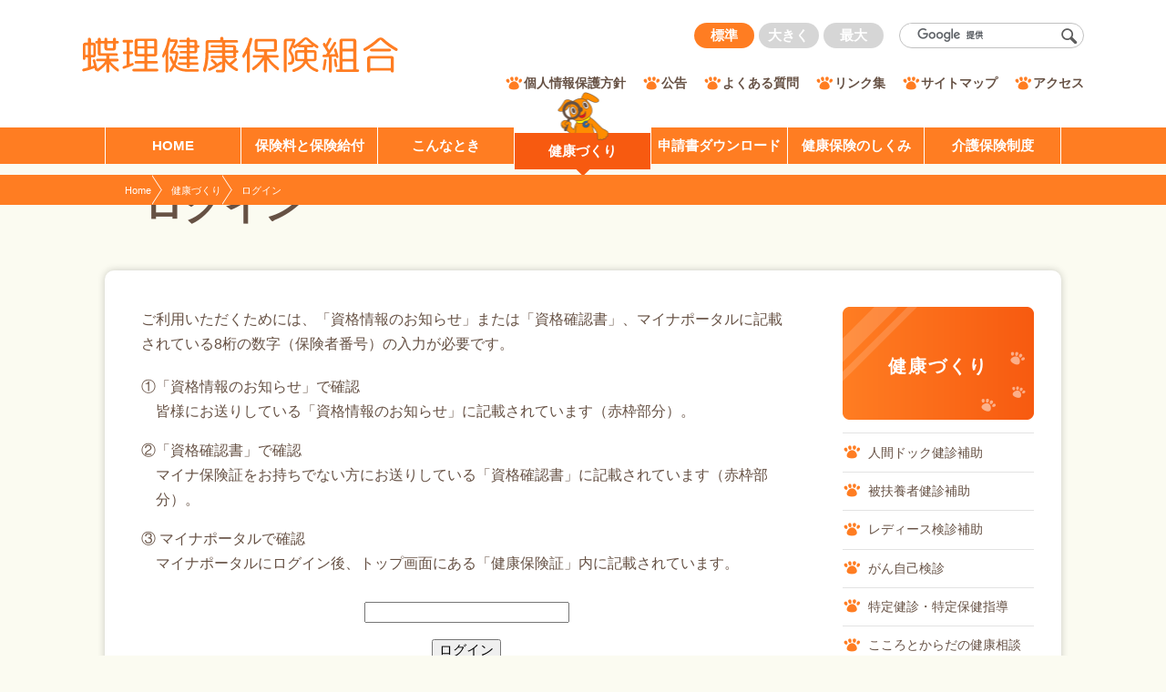

--- FILE ---
content_type: text/html; charset=UTF-8
request_url: https://chori-kenpo.or.jp/health-promotion/login.php?message=1
body_size: 14082
content:
<!DOCTYPE html>
<html lang="ja">
<head>
<meta charset="UTF-8">
<meta http-equiv="X-UA-Compatible" content="IE=edge,chrome=1">
<meta name="viewport" content="width=device-width, initial-scale=1, minimum-scale=1, maximum-scale=1, user-scalable=no">
<title>ログイン｜健康づくり｜蝶理健康保険組合</title>
<meta name="keywords" content="">
<meta name="description" content="">
<link rel="apple-touch-icon" href="/apple-touch-icon.png">
<link rel="apple-touch-icon-precomposed" href="/apple-touch-icon.png">
<link rel="shortcut icon" href="favicon.ico" />

<!-- Common Style -->
<link rel="stylesheet" href="../css/common/normalize.css">
<link rel="stylesheet" href="../css/common/reset.css">
<link rel="stylesheet" href="../css/common/huck.css">

<!-- Responsive Style -->
<link rel="stylesheet" href="../css/basic-sp.css" media="screen and (max-width:640px)">
<link rel="stylesheet" href="../css/style-sp.css" media="screen and (max-width:640px)">
<link rel="stylesheet" href="../css/basic-pc.css" media="print, screen and (min-width:641px)">
<link rel="stylesheet" href="../css/style-pc.css" media="print, screen and (min-width:641px)">

<!-- Global Navigation Position Style (left / top) -->
<link rel="stylesheet" href="../css/gnavi-top-sp.css" media="print, screen and (max-width:640px)">
<link rel="stylesheet" href="../css/gnavi-top-pc.css" media="print, screen and (min-width:641px)">

<!-- Health Promotion Style -->
<link rel="stylesheet" href="./css/style-health-promotion-sp.css" media="screen and (max-width:640px)">
<link rel="stylesheet" href="./css/style-health-promotion-pc.css" media="print, screen and (min-width:641px)">

<script src="../js/jquery-1.11.3.min.js"></script>
<script src="../js/cookie.js"></script>
<!--[if lt IE 9]><script src="../js/html5.js"></script><script src="../js/css3-mediaqueries.js"></script><![endif]-->

<!-- SP Navi -->
<link rel="stylesheet" href="../css/lib/mmenu.all.css" media="screen and (max-width:640px)">
<link rel="stylesheet" href="../css/lib/mmenu-sp.css" media="screen and (max-width:640px)">
<link rel="stylesheet" href="../css/lib/mmenu-pc.css" media="print, screen and (min-width:641px)">
<script src="../js/lib/mmenu.all.js"></script>
<script src="../js/lib/mmenu-config.js"></script>

<!-- Script -->

<!-- Analytics -->
<script src="../js/analytics.js"></script>

<script>$(document).ready(function(){$.fn.menuActiveli('navG03');});</script>
</head>
<body id="subPage">
<div class="container">

<div class="novisualAnchor">
<dl>
<dt>ページ内を移動するためのリンクです。</dt>
<dd><ul>
<li><a href="#globalNav">サイト内の主なカテゴリメニューへ移動します</a></li>
<li><a href="#content">このページの本文へ移動します</a></li>
</ul></dd>
</dl>
<!-- /#novisualAnchor --></div>

<!-- /////////////// Header -->
<header id="header">

<div class="inner">
<p class="logo"><a href="/"><img src="/images/common/logo.svg" alt="蝶理健康保険組合"></a></p>
<div class="spNavi"><a href="#navigation"><span></span><span></span><span></span></a></div>
<!-- /.inner --></div>

<!-- /////////////// Global Navigation -->
<div id="globalNav">
<nav role="navigation" id="navigation">
<ul>
<li id="navG00"><a href="/">HOME</a></li>
<li id="navG01"><a href="/insurance-benefits/insurance-benefits-index.php"><span>保険料と保険給付</span></a>
<ul class="sec">
<li><a href="/insurance-benefits/insurance-rate.php"><span>保険料</span></a></li>
<li><a href="/insurance-benefits/insurance-list-own.php"><span>本人の保険給付一覧</span></a></li>
<li><a href="/insurance-benefits/insurance-list-family.php"><span>家族の保険給付一覧</span></a></li>
</ul>
</li>
<li id="navG02"><a href="/consultation/consultation-index.php"><span>こんなとき</span></a>
<ul class="sec">
<li><a href="/consultation/join-leave.php"><span>家族が加入・脱退するとき</span></a></li>
<li><a href="/consultation/lose.php"><span>資格確認書等の交付・再交付を申請するとき</span></a></li>
<li><a href="/consultation/name-address-change.php"><span>氏名・住所等に変更があったとき</span></a></li>
<li><a href="/consultation/disease.php"><span>病気やけがで受診するとき</span></a></li>
<li><a href="/consultation/meal-hospitalization.php"><span>入院したときの食事</span></a></li>
<li><a href="/consultation/home-medical-care.php"><span>在宅医療を受けるとき</span></a></li>
<li><a href="/consultation/other-medical.php"><span>保険外の療養を受けるとき</span></a></li>
<li><a href="/consultation/transport.php"><span>入院や転院で移送が必要なとき</span></a></li>
<li><a href="/consultation/high-burden.php"><span>医療費が高額になるとき</span></a></li>
<li><a href="/consultation/advance.php"><span>立て替え払いをしたとき</span></a></li>
<li><a href="/consultation/overseas-consult.php"><span>海外で受診したとき</span></a></li>
<li><a href="/consultation/car-crash.php"><span>第三者行為にあったとき（交通事故等）</span></a></li>
<li><a href="/consultation/marry.php"><span>結婚したとき</span></a></li>
<li><a href="/consultation/birth.php"><span>出産するとき</span></a></li>
<li><a href="/consultation/maternity-leave.php"><span>出産で仕事を休むとき</span></a></li>
<li><a href="/consultation/work-off.php"><span>病気やけがで仕事を休むとき</span></a></li>
<li><a href="/consultation/death.php"><span>死亡したとき</span></a></li>
<li><a href="/consultation/retire.php"><span>退職したとき</span></a></li>
<li><a href="/consultation/continuation.php"><span>任意継続被保険者になるとき</span></a></li>
<li><a href="/consultation/over-70years.php"><span>70歳以上になったとき</span></a></li>
<li><a href="/consultation/over-75years.php"><span>75歳以上になったとき</span></a></li>
</ul>
</li>
<li id="navG03"><a href="/health-promotion/health-promotion-index.php"><span>健康づくり</span></a>
<ul class="sec">
<li><a href="/health-promotion/doc.php">人間ドック健診補助</a></li>
<li><a href="/health-promotion/dependent-exam.php">被扶養者健診補助</a></li>
<li><a href="/health-promotion/gyne-exam.php">レディース検診補助</a></li>
<li><a href="/health-promotion/cancer.php">がん自己検診</a></li>
<li><a href="/health-promotion/specific-medical.php">特定健診・特定保健指導</a></li>
<li><a href="/health-promotion/health_consultation/index.html">こころとからだの健康相談</a></li>
<li><a href="/health-promotion/influenza.php">インフルエンザ予防接種補助金</a></li>
<li><a href="/health-promotion/dental-exam.php">歯科健診</a></li>
<li><a href="/health-promotion/no-smoking.php">禁煙サポート制度</a></li>
<li><a href="/health-promotion/sports.php">スポーツ施設の利用</a></li>
<li><a href="/health-promotion/datahealth.php">データヘルス計画</a></li>
<!--<li><a href="/health-promotion/notification.php">Web医療費通知</a></li>-->
</ul>
</li>
<li id="navG04"><a href="/written-application/written-application-index.php"><span>申請書ダウンロード</span></a></li>
<li id="navG05"><a href="/structure-insurance/structure-insurance-index.php"><span>健康保険のしくみ</span></a>
<ul class="sec">
<li><a href="/structure-insurance/structure-insurance.php"><span>健康保険とは</span></a></li>
<li><a href="/structure-insurance/outline.php"><span>蝶理健康保険組合の概要</span></a></li>
<li><a href="/structure-insurance/work-insurance.php"><span>健康保険組合のしごと</span></a></li>
<li><a href="/structure-insurance/administration-insurance.php"><span>健康保険組合の運営</span></a></li>
<li><a href="/structure-insurance/medical-expenses.php"><span>医療費支払いのしくみ</span></a></li>
<li><a href="/structure-insurance/insurance-participation.php"><span>健康保険に加入する人</span></a>
  <ul class="sec">
    <li><a href="/structure-insurance/certificate.php"><span>被扶養者認定に必要な添付書類</span></a></li>
  </ul>
  </li>
<li><a href="/structure-insurance/health-insurance-card.php"><span>マイナ保険証等</span></a></li>
<li><a href="/structure-insurance/confer.php"><span>健康保険の給付</span></a></li>
</ul>
</li>
<li id="navG06"><a href="/care/care-index.php"><span>介護保険制度</span></a>
<ul class="sec">
<li><a href="/care/explanation.php"><span>介護保険のあらまし</span></a></li>
<li><a href="/care/insurance-premium.php"><span>介護保険の保険料</span></a></li>
<li><a href="/care/service.php"><span>サービスを利用したいとき</span></a></li>
<li><a href="/care/limit.php"><span>要介護度と支給限度額</span></a></li>
<li><a href="/care/service-use.php"><span>利用できるサービス</span></a></li>
<li><a href="/care/self-pay.php"><span>サービスにかかる自己負担</span></a></li>
</ul>
</li>
</ul>
</nav>
<!-- /#globalNav --></div>

<div class="inner">
<div id="headerNav">
<nav role="navigation">
<ul>
<li id="navH01"><a href="/protection/policy.php"><span>個人情報保護方針</span></a></li>
<li id="navH02"><a href="/announcement/announcement.php"><span>公告</span></a></li>
<li id="navH03"><a href="/faq/faq.php"><span>よくある質問</span></a></li>
<li id="navH04"><a href="/link/link.php"><span>リンク集</span></a></li>
<li id="navH05"><a href="/sitemap/sitemap.php"><span>サイトマップ</span></a></li>
<li id="navH06"><a href="/access/access.php"><span>アクセス</span></a></li>
</ul>
</nav>
<!-- /#headerNav --></div>

<div class="utility">
<ul class="sizeChange">
<li class="changeBtn"><span>標準</span></li>
<li class="changeBtn"><span>大きく</span></li>
<li class="changeBtn"><span>最大</span></li>
</ul>

<div class="search">
<form action="/search.php" id="cse-search-box">
<input type="hidden" name="cx" value="7044f0f6340094a45" />
<input type="hidden" name="cof" value="FORID:9" />
<input type="hidden" name="ie" value="UTF-8" />
<input type="text" name="q" id="search_key" /><input type="submit" value="検索" name="sa" />
<script type="text/javascript" src="https://www.google.co.jp/coop/cse/brand?form=cse-search-box&amp;lang=ja"></script>
</form>
<!-- /.search --></div>
<!-- /.utility --></div>
<!-- /.inner --></div>
</header>


<div class="topicPath clearfix">
<dl><dt>現在表示しているページの位置です。</dt>
<dd><ul>
<li><a href="../">Home</a></li>
<li><a href="./health-promotion-index.php">健康づくり</a></li>
<li>ログイン</li>
</ul></dd></dl>
<!-- /.topicPath --></div>

<div class="catImg03"></div>

<!-- /////////////// Content -->
<div id="content">


<main class="main">
<article>
<section>
<h1><span>ログイン</span></h1>

<div class="inner">

<section>
<form action="" method="post">

<p>ご利用いただくためには、「資格情報のお知らせ」または「資格確認書」、マイナポータルに記載されている8桁の数字（保険者番号）の入力が必要です。</p>
	
<div class="login-content mt_20 mb_20">
<ul class="notes2">
<li>①「資格情報のお知らせ」で確認<br>
皆様にお送りしている「資格情報のお知らせ」に記載されています（赤枠部分）。</li>

<li class="mt_10">②「資格確認書」で確認<br>
マイナ保険証をお持ちでない方にお送りしている「資格確認書」に記載されています（赤枠部分）。</li>

<li class="mt_10">③ マイナポータルで確認<br>
マイナポータルにログイン後、トップ画面にある「健康保険証」内に記載されています。</li>
</ul>
</div>
	

<table class="login_box">
<tr><td><input type="password" name="password" maxlength="10" size="23" value=""></td></tr>
<tr><td><input type="submit" value="ログイン" class="s_button"></td></tr>
<tr><td><input type="checkbox" id="checkbox" name="save" value="1" id="save1"><label for="checkbox">パスワードを保存</label></td></tr>

</table>
<input type="hidden" name="token" value="41b00ba439e42a35a91bcf59a877bbaddc5cdffd" />
</form>

<p><img src="./images/login.png"></p>
</section>

<!-- /.inner --></div>
<!-- /h1 --></section>
</article>
<!-- /.main --></main>


<aside class="side localNav">
<p><a href="./health-promotion-index.php"><span>健康づくり</span></a></p>
<nav role="navigation">
<ul>
<li><a href="./doc.php"><span>人間ドック健診補助</span></a></li>
<li><a href="./dependent-exam.php"><span>被扶養者健診補助</span></a></li>
<li><a href="./gyne-exam.php"><span>レディース検診補助</span></a></li>
<li><a href="./cancer.php"><span>がん自己検診</span></a></li>
<li><a href="./specific-medical.php"><span>特定健診・特定保健指導</span></a></li>
<li><a href="./health_consultation/index.html"><span>こころとからだの健康相談</span></a></li>
<li><a href="./influenza.php"><span>インフルエンザ予防接種補助金</span></a></li>
<li><a href="./dental-exam.php"><span>歯科健診</span></a></li>
<li><a href="./no-smoking.php"><span>禁煙サポート制度</span></a></li>
<li><a href="./sports.php"><span>スポーツ施設の利用</span></a></li>
<li><a href="./datahealth.php"><span>データヘルス計画</span></a></li>
<!--<li><a href="./notification.php"><span>Web医療費通知</span></a></li>-->
</ul>
</nav>
</aside>

<!-- /#content --></div>


<!-- /////////////// Footer -->
<footer id="footer">

<div class="copyRight">Copyright (C) 蝶理健康保険組合 All Rights Reserved.</div>
</footer>

<div id="pageTop"><a href="#">ページトップへ</a></div><!-- Page Top -->
<script src="../js/library.js"></script>
<!-- /.container --></div>
</body>
</html>


--- FILE ---
content_type: text/css
request_url: https://chori-kenpo.or.jp/css/basic-pc.css
body_size: 4417
content:
@charset "utf-8";

/* PC：basic-pc.css
 * おまかせプラン ver.6
 * **************************************************
 * Hide (非表示)
 * Common
 * Body (Font Size)
 * Container
 * Img
 * Header
 * Global Navigation (Nav)
 * Content
 * Footer
 * No Visual Anchor (Anchor)
 * Print (Hide・Accordion : Open)
 * **************************************************
 * Media Queries min-width: その他　 (調整)
 * **************************************************
 */

/* Hide
------------------------------------------------------------------ */

/*  Common
------------------------------------------------------------------- */
/* padding、borderの値を含めない */
* {
	-webkit-box-sizing: border-box;
	        box-sizing: border-box;
}

/* Body
------------------------------------------------------------------ */
/* Font：基本サイズ（16 * 0.625 = 10px） */
body {
	position: relative;
	font-family: "Noto Sans Japanese", "ヒラギノ角ゴ Pro W3", "Hiragino Kaku Gothic Pro", "メイリオ", Meiryo, Osaka, "ＭＳ Ｐゴシック", "MS PGothic", sans-serif;
    font-size: 62.5%;
	line-height: 1.7;
  color: #665144;
}
a {color: #33afe7;}
/* Container
------------------------------------------------------------------ */
.container {
	overflow: hidden;
	position: relative;
}
.container:after {
}

 /* Img
------------------------------------------------------------------ */
#content .main img {
}

 /* Header
------------------------------------------------------------------ */
#header {
}
#header:after {
	content: ".";
	display: block;
	height: 0px;
	clear: both;
	visibility: hidden;
}

/* Global Navigation
------------------------------------------------------------------ */
#globalNav {
	width: 100%;
}
#globalNav:after {
	content: ".";
	display: block;
	height: 0px;
	clear: both;
	visibility: hidden;
}
#globalNav nav ul {
	list-style: none;
}
#globalNav nav ul li {
}

/* Content
------------------------------------------------------------------ */
#content {
}

/* Footer
------------------------------------------------------------------ */
#footer {
	clear: both;
}
#footer:after {
	content: ".";
	display: block;
	height: 0px;
	clear: both;
	visibility: hidden;
}
#footer .copyRight {
}

/* No visual Anchor
------------------------------------------------------------------ */
div.novisualAnchor {
	overflow: hidden;
	width: 0;
	height: 0;
	font-size: 1px;
	line-height: 1px;
	/* except MacIE \*/position: absolute;/* end */
	left: 0;
	top: 0;
	color: #fff;
}
div.novisualAnchor a{
	font-size: 1px;
	line-height: 1px;
	color: #fff;
	text-decoration: none;
}

/* Print (Hide・Accordion : Open)
------------------------------------------------------------------ */
@media print {
  body { 
    width: 1050px !important;
    margin: 0 auto ;
    padding: 0 !important;
  }
  	#header,
  	#pageTop {
		display:none !important;
	}
  /* メインイメージ */
  #home .mainImg {
    width: 100% !important;
    margin: 0 auto !important;
    max-width: none !important;
    min-width: none !important;
  }
  /*#home .mainImg .slick-track {
    width: 1050px !important;
  }*/
  #home .mainImg img {
    width: 100% !important;
    height: auto !important;
    margin: 0 !important;
    max-width: 1050px !important;
    min-width: auto !important;
  }
  #home .troubleshooting {
    width: 100% !important;
  }
  #home .troubleshooting> div {
    padding-right: 20px !important;
    padding-left: 20px !important;
  }
  #subPage .main h1 {
    margin: 30px 0 40px 0 !important;
  }
  #subPage .localNav {
    display: block !important;
  }
	/* 2階層：Category Img */
	#subPage div[class^="catImg"] {
    width: 1050px !important;
		margin-left: 0 !important;
	}
	/* 2階層：Topic Path */
	#subPage .topicPath {
    width: 1050px !important;
		margin-left: 0 !important;
	}
	/*  Content Tab */
  #content .tbCnt {
		display: block !important;
  }
	#content .tbCnt:nth-child(2) {
		margin-top: 40px;
		padding-top: 40px;
		border-top: 1px dotted #dddddd;
	}
	/* もっと詳しく */
	#subPage .main .moreContent dd {
		display: block !important;
	}
	/* よくある質問 */
	#subPage .main .faqCnt,
	#subPage .main .faqCnt dd {
		display:block !important;
	}
}



--- FILE ---
content_type: text/css
request_url: https://chori-kenpo.or.jp/css/style-pc.css
body_size: 23112
content:
@charset "utf-8";

/* PC：style-pc.css
 * おまかせプラン ver.6
 * **************************************************
 * 汎用クラス
 * Space (Margin)
 * Header (Utility / MENU)
 * Content (Main・Inner・Section)
 * Category Img
 * Common Elements
 * Topic Path
 * Footer(Copyright)
 * Page Top
 * **************************************************
 * Media Queries min-width: その他　 (調整)
 * **************************************************
 */

/* 汎用クラス
------------------------------------------------------------------- */
.mt_00 {margin-top: 0 !important; }
.mt_10 {margin-top: 1em !important; }
.mt_20 {margin-top: 2em !important; }
.mt_30 {margin-top: 3em !important; }
.mr_00 {margin-right: 0 !important; }
.mr_10 {margin-right: 1em !important; }
.mr_20 {margin-right: 2em !important; }
.mr_30 {margin-right: 3em !important; }
.mb_00 {margin-bottom: 1em !important; }
.mb_10 {margin-bottom: 1em !important; }
.mb_20 {margin-bottom: 2em !important; }
.mb_30 {margin-bottom: 3em !important; }
.ml_00 {margin-left: 0 !important; }
.ml_10 {margin-left: 1em !important; }
.ml_20 {margin-left: 2em !important; }
.ml_30 {margin-left: 3em !important; }

.red {color: red;}
.underLine{text-decoration: underline;}
.fz_100 {font-size: 100% !important;}
.fz_p {font-size: 1.6em !important;}
.left {text-align: left !important;}
.right {text-align: right !important;}
.center {text-align: center !important;}
.indent_00 {text-indent: 0 !important;}

.sp-only {display: none;}

/*  Space
------------------------------------------------------------------- */
#subPage .main h1 {
}
#subPage .main h2 {
	margin-bottom: 30px;
}
#subPage .main > p + p,
#subPage .main section > p + p {
	margin-top: 30px;
}
#subPage .main p + h3 {
	margin-top: 30px;
}
#subPage .main .notes + h3,
#subPage .main .notes2 + h3  {
	margin-top: 30px;
}
#subPage .main p + ul,
#subPage .main ul + p,
#subPage .main ul + ul,
#subPage .main ul + ol,
#subPage .main ol + ol,
#subPage .main ol + ul,
#subPage .main dl + dl,
#subPage .main p + dl,
#subPage .main p + ol,
#subPage .main dl + ul,
#subPage .main ul + dl,
#subPage .main table + table,
#subPage .main p + table,
#subPage .main table + dl,
#subPage .main dl + table,
#subPage .main ul + table,
#subPage .main table + ul {
	margin-top: 30px;
}
#subPage .main p + .notes,
#subPage .main p + .notes2,
#subPage .main table + .notes {
	margin-top: 10px;
}
#subPage .main section + section {
	padding-top: 70px;
}
#subPage.faq .main section + section {
	padding-top: 30px;
}

#subPage .main ul.pageLink + ul.pageLink,
#subPage .main ul.fileLink + ul.fileLink {
	margin-top: 15px;
}

/* もっと詳しく */
#subPage .main .moreContent p + p,
#subPage .main .moreContent p + ol,
#subPage .main .moreContent ul + p {
	margin-top: 20px;
}
#subPage .main .moreContent dl + dl {
	margin-top: 10px;
}
#subPage .main .moreContent dd  h4 ~ h4,
#subPage .main .moreContent dd table {
	margin-top: 30px;
}
#subPage .main .moreContent p + h4 {
	margin-top: 30px;
}

/*  Header
------------------------------------------------------------------- */
/* Utility：Font Size Change */
#header .utility .sizeChange {
	display: -webkit-box;
	display: -ms-flexbox;
	display: flex;
  -webkit-box-pack: justify;
      -ms-flex-pack: justify;
          justify-content: space-between;
}
#header .utility .sizeChange li {
	width : 31.7307% ;
	background-color: #d6d6d6;
  border-radius: 100vh;
	color: #ffffff;
	font-size: 1.5em;
	font-weight: bold;
	text-align: center;
}
#header .utility .sizeChange li:hover,
#header .utility .sizeChange li.active {
	background-color: #ff7d22;
	cursor: pointer;
}
#header .utility .sizeChange span {
	display: block;
	padding: .4em 0 .45em 0;
  line-height: 1;
}

/* Utility：Site Search */
#header .utility .search {
}
#header .utility .search form {
}
#header #cse-search-box input[type="text"] {
	padding: 4px 0 3px 0 !important;
	height: 25px !important;
    width: calc(100% - 25px);
	border:none !important;
	background-color:transparent;
	font-size: 1.3em;
}
#header #cse-search-box input[type="text"]:focus {
    outline: 0;
}
#header #cse-search-box input[type="submit"] {
	position:absolute; right: 5px;
	overflow:hidden;
    height: 25px;
	width: 25px;
	text-indent: -70px;
	border: 0 none;
	background: url("../images/common/icon-search.png") no-repeat center 3px;
	-webkit-appearance: none;
}

/* SP Navi */
#header .spNavi {
	display:none;
}


/* Content (Main・Inner・Section)
------------------------------------------------------------------ */
/* トップページ・下層ページ共通 */
#content {
}
#home .main,
#subPage .main {
	min-height: 480px; 
	height:auto !important; 
	height: 480px;
}
#home .main .inner {
	width: auto;
}
#subPage .main .inner {
	padding: 50px 0;
	width: auto;
}
/* トップページ */
#home .main .inner {
  max-width: 1050px;
	margin: 0 auto;
}
/* 下層ページ */
#subPage article > section {
	margin: 0 auto;
	max-width: 100%;
}


/* Category Img
------------------------------------------------------------------ */
#subPage .catImg01{
	background: url("../images/category/bg_hd01.jpg") no-repeat center center;
}
#subPage .catImg02 {
	background: url("../images/category/bg_hd02.jpg") no-repeat center center;
}
#subPage .catImg03 {
	background: url("../images/category/bg_hd03.jpg") no-repeat center center;
}
#subPage .catImg04 {
	background: url("../images/category/bg_hd04.jpg") no-repeat center center;
}
#subPage .catImg05 {
	background: url("../images/category/bg_hd05.jpg") no-repeat center center;
}
#subPage .catImg06 {
	background: url("../images/category/bg_hd06.jpg") no-repeat center center;
}
#subPage .catImg07 {
	background: url("../images/category/bg_hd07.jpg") no-repeat center center;
}
#subPage .catImg08 {
	background: url("../images/category/bg_hd08.jpg") no-repeat center center;
}
#subPage .catImg09 {
	background: url("../images/category/bg_hd09.jpg") no-repeat center center;
}
#subPage .catImg10 {
	background: url("../images/category/bg_hd10.jpg") no-repeat center center;
}
#subPage .catImg11 {
	background: url("../images/category/bg_hd11.jpg") no-repeat center center;
}
#subPage .catImg12 {
	background: url("../images/category/bg_hd12.jpg") no-repeat center center;
}
#subPage .catImg01,
#subPage .catImg02,
#subPage .catImg03,
#subPage .catImg04,
#subPage .catImg05,
#subPage .catImg06,
#subPage .catImg07,
#subPage .catImg08,
#subPage .catImg09,
#subPage .catImg10,
#subPage .catImg11,
#subPage .catImg12 {
	position: relative;
	aspect-ratio: 305 / 56;
	width: 100%;
	background-size: cover;
  -webkit-box-shadow: 0 1px 6px rgba(0, 0, 0, .3);
          box-shadow: 0 1px 6px rgba(0, 0, 0, .3) 
}

/* Common Elements
------------------------------------------------------------------ */
/*  Content Tab */
#content .cntTab {
	margin-top: 40px;
	border-bottom: 1px solid #e3e3e3;
}
#content .cntTab:after {
	content: ".";
	display: block;
	height: 0px;
	clear: both;
	visibility: hidden;
}
#content .cntTab > li {
	float: left;
  min-width: 10em;
	margin-right: 5px;
	padding: 12px 5px 10px 5px;
	background-color: #eeeeee;
	border-radius: 4px 4px 0 0;
	font-size: 1.6em;
  font-family: "ヒラギノ丸ゴ ProN W4","ヒラギノ丸ゴ Pro", "Hiragino Maru Gothic ProN","HG丸ｺﾞｼｯｸM-PRO","HGMaruGothicMPRO", Meiryo, Arial, sans-serif;
	font-weight: bold;
	text-align:center;
  letter-spacing: .1em;
}
#content .cntTab > li:hover {
   opacity:0.7;
   cursor: pointer;
}
#content .cntTab > li.active {
	background-color: #ff7d22;
  color: #ffffff;
}
/* Media Queries 切替 */
@media all and (max-width: 1080px) {
	#content .cntTab > li {
		width: 28%;
	}
}
#content .cntTab a {
	color: inherit;
	text-decoration: none; 
}
#content .cntTab .faq {
	float: right;
	margin-bottom: 4px;
  padding: 0;
	background-color: #f75a10;
	border-radius: 100vh;
}
#content .cntTab .faq a {
	display: block;
	padding: 11px 20px 13px 18px;
	color: #ffffff;
  line-height: 1;
}
#content .cntTab .faq a:before {
	position: relative;
	top: 2px;
	content : url(../images/common/link-arrow-w.png);
}
#content .tbCnt {
	display: none;
	clear: both;
}
#content .tbCnt:first-child {
	display: block;
}
#content .tbCnt:after {
	content: ".";
	display: block;
	height: 0px;
	clear: both;
	visibility: hidden;
}

/* Heading */
#subPage .main h1{
  position: absolute;
  left: 0; top: -72px;
  width: 100vw;
  aspect-ratio: 305 / 56;
	font-weight: bold;
  font-family: "ヒラギノ丸ゴ ProN W4","ヒラギノ丸ゴ Pro", "Hiragino Maru Gothic ProN","HG丸ｺﾞｼｯｸM-PRO","HGMaruGothicMPRO", Meiryo, Arial, sans-serif;
  font-size: 2.6875rem;
  font-size: min(2.6875rem,(43 * (100vw / 1200)));
  line-height: 1.3;
  visibility: hidden;
}
#subPage .main h1 span {
  position: absolute;
  top: -50%;
  -webkit-transform: translateY(-50%);
          transform: translateY(-50%);
  width: 16em;
  padding-left: 1em;
  visibility: visible;
}
#subPage .main section h2 {
  display: -webkit-box;
  display: -ms-flexbox;
  display: flex;
  -webkit-box-align: end;
      -ms-flex-align: end;
          align-items: flex-end;
  min-height: 2.3em;
  padding-bottom: .5em;
  padding-left: 10%;
  background: url("../images/common/h2-ttl_bg.png") no-repeat left bottom/100% auto;
  font-size: 2.7em;
  font-family: "ヒラギノ丸ゴ ProN W4","ヒラギノ丸ゴ Pro", "Hiragino Maru Gothic ProN","HG丸ｺﾞｼｯｸM-PRO","HGMaruGothicMPRO", Meiryo, Arial, sans-serif;
  font-weight: bold;
  line-height: 1.3;
}
#subPage .main section h3 {
  color: #ff7d22;
  font-family: "ヒラギノ丸ゴ ProN W4","ヒラギノ丸ゴ Pro", "Hiragino Maru Gothic ProN","HG丸ｺﾞｼｯｸM-PRO","HGMaruGothicMPRO", Meiryo, Arial, sans-serif;
	font-size: 2.0em;
	font-weight: bold;
}
#subPage .main section h4 {
	font-size: 1.8em;
	font-weight: bold;
}
#subPage .main section h5 {
	font-size: 1.6em;
	font-weight: bold;
}

/* Paragraph */
#subPage .main p {
	font-size: 1.6em;
}
#subPage .main p > img {
	display: block;
	max-width: 100%;
	height: auto;
	margin: 10px auto 0 auto;
}

/* Table：Common */
#subPage .main table {
	width:100%;
	border-right:1px solid #cecece;
	border-bottom:1px solid #cecece;
	border-collapse:collapse;
}
/* キャプション */
#subPage .main table caption {
	font-size: 1.6em;
	font-weight: bold;
}
#subPage .main thead th,
#subPage .main tbody th {
	padding: 8px;
	border-top: 1px solid #cecece;
	border-left: 1px solid #cecece;
	background-color: #fbfbfb;
	font-size: 1.5em;
	font-weight: normal;
	text-align: center;
	vertical-align: middle;
}
#subPage .main thead th{
	background-color: #fff4bb;
}
#subPage .main tbody td {
	padding: 8px;
	border-top: 1px solid #cecece;
	border-left: 1px solid #cecece;
	font-size: 1.5em;
	text-align: center;
	vertical-align: middle;
}
/* ボーダー追加 */
#subPage .main .borTop {
	border-top: 1px solid #cecece;
}
/* ボーダー削除 */
#subPage .main .noborTop {
	border-top: none;
}

/* 必要書類 */
#subPage .main .imtDoc tbody th {
	width: 20%;
  background-color: #fff4bb;
}
#subPage .main .imtDoc tbody td {
	text-align: left;
	vertical-align: middle;
}
#subPage .main .imtDoc dl {
	display: table;
	width: 100%;
}
#subPage .main .imtDoc dt {
	float: left;
}
#subPage .main .imtDoc dd {
	float: right;
	width: 13.0em;
	text-align: right;
}
#subPage .main .imtDoc .link a + a {
	margin-left: 0.5em;
}
#subPage .main .imtDoc .link a {
	display: inline-block;
	padding: 1px 5px;
	border-radius: 100vh;
	width: 5.5em;
  font-family: "ヒラギノ丸ゴ ProN W4","ヒラギノ丸ゴ Pro", "Hiragino Maru Gothic ProN","HG丸ｺﾞｼｯｸM-PRO","HGMaruGothicMPRO", Meiryo, Arial, sans-serif;
	font-weight: bold;
	text-align: center;
	text-decoration: none; 
}
#subPage .main .imtDoc .link a:nth-child(1) {
	background-color: #ff7d22;
	color: #ffffff;
}
#subPage .main .imtDoc .link a:nth-child(2) {
	background-color: #eeeeee;
	color :inherit;
}
#subPage .main .imtDoc .link a:hover {
   -webkit-opacity:0.7;
   -moz-opacity:0.7;
   opacity:0.7;
}

/* Link */
/* Link：Page */
#subPage .main ul.pageLink {
	font-size: 1.6em;
}
#subPage .main ul.pageLink li {
	width: 100%;
	background-color: #efefef;
	border: 1px solid #cccccc;
	border-radius: 20px;
}
#subPage .main ul.pageLink a {
	display: block;
	padding: 12px 10px 10px 35px;
	border-radius: 20px;
	color: inherit;
  line-height: 1.2;
	text-decoration: none;
}
#subPage .main ul.pageLink a:hover {
   -webkit-opacity:0.7;
   -moz-opacity:0.7;
   opacity:0.7;
}
/* Link：File */
#subPage .main ul.fileLink {
	font-size: 1.6em;
}
#subPage .main ul.fileLink li {
	width: 100%;
	background-color: #efefef;
	border: 1px solid #cccccc;
	border-radius: 20px;
}
#subPage .main ul.fileLink a {
	display: block;
	padding: 12px 10px 10px 35px;
	border-radius: 20px;
	color: inherit;
  line-height: 1.2;
	text-decoration: none;
}
#subPage .main ul.fileLink a:hover {
   -webkit-opacity:0.7;
   -moz-opacity:0.7;
   opacity:0.7;
}
/* link Icon */
/* 内部リンク */
#subPage .main ul.pageLink a[href$=".php"] ,
#subPage .main ul.pageLink a[href$=".html"] ,
#subPage .main ul.pageLink a[href^="/"],
#subPage .main ul.pageLink a[href^="./"],
#subPage .main ul.pageLink a[href^="../"],
/* 外部リンク */
#subPage .main ul.pageLink a[href^="http://"],
#subPage .main ul.pageLink a[href^="https://"] {
	background: url("../images/common/icon_00.png") no-repeat 12px center;
}
/* PDFリンク */
#subPage .main ul.fileLink a[href$=".pdf"] {
	background: url(../images/common/link-pdf.png) no-repeat 15px center;
}
/* Wordリンク */
#subPage .main ul.fileLink a[href$=".doc"],
#subPage .main ul.fileLink a[href$=".docx"] {
	background: transparent url(../images/common/link-word.png) no-repeat 15px center;
}
/* Excelリンク */
#subPage .main ul.fileLink a[href$=".xls"],
#subPage .main ul.fileLink a[href$=".xlsx"] {
	background: transparent url(../images/common/link-excel.png) no-repeat 15px center;
}
#subPage .main ul.pageLink a[href$=".php"],
#subPage .main ul.pageLink a[href$=".html"],
#subPage .main ul.pageLink a[href^="/"],
#subPage .main ul.pageLink a[href^="../"],
#subPage .main ul.pageLink a[href^="./"],
#subPage .main ul.pageLink a[href^="http://"],
#subPage .main ul.pageLink a[href^="https://"] {
	background-size: 20px;
}
#subPage .main ul.fileLink a[href$=".pdf"],
#subPage .main ul.fileLink a[href$=".doc"],
#subPage .main ul.fileLink a[href$=".docx"],
#subPage .main ul.fileLink a[href$=".xls"],
#subPage .main ul.fileLink a[href$=".xlsx"] {
	background-size: auto auto;
}

/*  List */
/* 共通 */
#subPage .main section > dl > dt{
	font-size: 1.6em;
}
#subPage .main section > dl.basic01> div + div {
  margin-top: 30px;
}
#subPage .main section > dl.basic01> div> dt {
  font-size: 1.8em;
  font-weight: bold;
  color: #ff7d22;
}
#subPage .main section > dl.basic01> div> dd+ dd {
  margin-top: 20px;
}
#subPage .main td > ul, #subPage .main td > ol,
#subPage .main th > ul, #subPage .main th > ol/*,
#subPage .main section > dl > dd> ul,
#subPage .main section > dl > dd> ol*/{
  font-size: 1em !important;
}

/*  List：数字（パーレン）……(1) テキスト,(2) テキスト */
#subPage .main ul.parenList {
	margin-left: 2.0em;
	text-indent: -2.6em;
	list-style-type: none;
	font-size: 1.6em;
}
#subPage .main section ul.parenList> li + li {
	margin-top: .3em;
}

/*  List：丸囲み数字……①テキスト,②テキスト*/
#subPage .main ul.circleList {
	margin-left: 1em;
	text-indent: -1em;
	list-style-type: none;
	font-size: 1.6em;
}
#subPage .main section ul.circleList> li + li {
	margin-top: .3em;
}
/*  List：黒丸 */
#subPage .main ul.discList {
	position: relative;
	margin-left: 1em;
	text-indent: -1em;
	list-style-type: none;
	font-size: 1.6em;
}
#subPage .main section ul.discList> li + li {
	margin-top: .3em;
}
#subPage .main ul.discList li:before {
	position: relative;
	content: '●';
  padding-right: .3em;
  padding-bottom: .2em;
	font-size: 80%;
	color: #ff7d22;
}
/*  List：数字（順番：ol） */
#subPage .main ol.decimalList {
	margin-left: 1.5em;
	list-style-type: decimal;
	font-size: 1.6em;
}
#subPage .main section ol.decimalList> li + li {
	margin-top: .3em;
}
/* Notes */
#subPage .main ul.notes {
	margin-left: 1em;
	text-indent: -1em;
	font-size: 1.3em;
}

#subPage .main ul.notes2 {
	margin-left: 1em;
	text-indent: -1em;
	font-size: 1.6em;
}

#subPage .main ul.notes3 {
  margin-left: 3.6em;
	font-size: 1.3em;
  text-indent: -3.6em;
}

/* Link：もっと詳しく */
#subPage .main .moreContent {
	margin-top: 20px;
}
#subPage .main .moreContent h3 {
	position: relative;
	display: block;
	padding: 20px 0 10px 5px;
	font-size: 2.0em;
  color: #665144;
	text-align: left;
}
#subPage .main .moreContent h3:before {
	position: relative;
	top: 8px;
	content : url(../images/common/ttl-more.png);
}
#subPage .main .moreContent dl {
	background-color: #fbfbf1;
	border-radius: 4px;
}
#subPage .main .moreContent dl:after {
	content: ".";
	display: block;
	height: 0px;
	clear: both;
	visibility: hidden;
}
#subPage .main .moreContent dt {
  display: flex;
  justify-content: space-between;
	padding: 15px 0 15px 20px;
	font-size: 1.8em;
	font-weight: bold;
	cursor: pointer;
}
#subPage .main .moreContent dt span {
	align-self: center;
	display: inline-block;
	margin: 0 20px 0 10px;
	padding: 7px 12px 5px 12px;
	min-width: 5.0em;
	background-color: #ff7d22;
	border: 1px solid #ff7d22;
	border-radius: 20px;
	font-size: 78%; /* 1.4em */
	font-weight: bold;
	color: #ffffff;
	text-align: center;
	line-height: 100%;
  -webkit-transition: .2s;
  transition: .2s;
}
#subPage .main .moreContent dt span:hover {
  background-color: #ffffff;
  color: #ff7d22;
}
#subPage .main .moreContent dd {
	margin: 0 15px 15px 15px;
	padding: 25px 30px;
	background-color: #ffffff;
	border-radius: 4px;
}
#subPage .main .moreContent h4 {
	margin-bottom: 5px;
	font-size: 1.6em;
	font-weight: bold;
}
#subPage .main .moreContent dd p {
	font-size: 1.5em;
}
#subPage .main .moreContent dd img {
	display: block;
	margin: 10px auto 0 auto;
}
/*  List：数字（パーレン）・丸囲み数字・黒丸・数字 */
#subPage .main .moreContent ul.parenList,
#subPage .main .moreContent ul.circleList,
#subPage .main .moreContent ul.discList,
#subPage .main .moreContent ol.decimalList {
	font-size: 1.5em;
}

/* Table */
#subPage .main table ul.discList li {
	font-size: 100%; /* リセット */
}

/* Topic Path
------------------------------------------------------------------ */
#subPage .topicPath {
  margin-top: 12px;
	padding: 0 10px;
	background-color: #ff7d22;
  position: relative;
  z-index: 10;
 }
 #subPage .topicPath dl {
	margin: 0 auto;
	max-width: 1050px;
}
#subPage .topicPath dt {
	overflow: hidden;
	width: 0;
	height: 0;
	font-size: 1px;
	line-height: 1px;
	/* except MacIE \*/position: absolute;/* end */
	left: 0;
	top: 0;
	color: #ffffff;
}
#subPage .topicPath li {
	float: left;
	padding: 0.7em 1em 0.7em 1em;
	font-size: 1.1em;
  color: #ffffff;
}
#subPage .topicPath a {
	position: relative;
	float: left;
	background-color: #ff7d22;
	text-decoration: none;
  color: inherit;
}
#subPage .topicPath li:first-child a {
	padding-left: 1em;
}
#subPage .topicPath a:after,
#subPage .topicPath a:before {
	content: "";
	position: absolute;
	top: 50%;
	margin-top: -1.5em;
	border-top: 1.5em solid transparent;
	border-bottom: 1.5em solid transparent;
	border-left: 1em solid;
	right: -1em;
}
#subPage .topicPath a:after {
	z-index: 2;
	border-left-color: #ff7d22
}
 #subPage .topicPath a:before {
	right: -1.1em;
	z-index: 1;
	border-left-color: #fff;
}
#subPage .topicPath li:last-child a:after,
#subPage .topicPath li:last-child a:before {
	content: normal;
}

/* accordion */
#subPage .main .accordion h2 {
  justify-content: space-between;
  min-height: 2.8em;
	cursor: pointer;
}
#subPage .main .accordion h2 span {
	display: inline-block;
	width: 80%;
}
#subPage .main .accordion h2 span.st {
	display: inline-block;
	padding: 7px 12px 5px 12px;
	width: auto;
	min-width: 5em;
	background-color: #ff7d22;
	border-radius: 100vh;
	font-size: 52%; 
	font-weight: bold;
	color: #ffffff;
	text-align: center;
	line-height: 100%;
}

/* Footer
------------------------------------------------------------------ */
#footer {
  position: relative;
	clear: both;
	padding: 20px 10px 60px 10px;
  background-color: #ffffff;
  border-top: 1px solid #cccccc;
}
/* CopyRight */
#footer .copyRight {
	font-size: 1.2em;
	text-align: center;
}
/* footer-nav*/
#footer .footer-nav {
  position: absolute;
  left: 50%;
  -webkit-transform: translateX(-50%);
          transform: translateX(-50%);
  bottom: calc(100% + 30px);
  width: 100%;
  max-width: 1050px;
  margin: auto;
}
#footer .footer-nav ul {
  display: -webkit-box;
  display: -ms-flexbox;
  display: flex;
  font-size: 1.3em;
  font-family: "ヒラギノ丸ゴ ProN W4","ヒラギノ丸ゴ Pro", "Hiragino Maru Gothic ProN","HG丸ｺﾞｼｯｸM-PRO","HGMaruGothicMPRO", Meiryo, Arial, sans-serif;
  font-weight: bold;
}
#footer .footer-nav ul li+ li {
  margin-left: 1em;
}
#footer .footer-nav ul a {
  position: relative;
  padding-left: 1.5em;
  font-weight: bold;
  color: inherit;
  text-decoration: none;
}
#footer .footer-nav ul a::before {
  content: "";
  position: absolute;
  left: 0;
  top: 0;
  width: 1.5em;
  height: 1em;
  background: url(../images/common/icon_00.png) no-repeat center/contain;
}

/* PageTop
------------------------------------------------------------------ */
#pageTop {
	display: none;
	position: relative;
	margin:0 auto;
}
#pageTop a {
	z-index:999;
	display: block;
	overflow: hidden;
	position: fixed;
	bottom: 0px;
	right: 15px;
	height:40px;
	width: 40px;
	background: #ff7d22;
	border-radius: 20px;
	text-indent: -9999px;
	outline: none;
}
/* Arrow */
#pageTop a:before,
#pageTop a:after {
	position: absolute;
	left: 50%;
	content: "";
	width: 0px;
	height: 0px;
	margin-left: -10px;
	border: 10px solid transparent;
}
#pageTop a:before {
	top:50%;
	margin-top: -11px;
	border-bottom: 10px solid #ff7d22;
}
#pageTop a:after {
	z-index: -1;
	top: 50%;
	margin-top: -15px;
	border-bottom: 10px solid #fff;
}
@media all and (max-width: 1049px) {
	#footer .footer-nav {
		padding-left: 3.8095%;
	}
}

--- FILE ---
content_type: text/css
request_url: https://chori-kenpo.or.jp/css/gnavi-top-pc.css
body_size: 8692
content:
@charset "utf-8";

/* PC：gnavi-top-pc.css
 * おまかせプラン ver.6
 * **************************************************
 * Space
 * Mm-menu (jquery)
 * Main Img
 * Body
 * Container
 * Content (Main)
 * Header
 * Side
 * Global Navigation (Nav)
 * Header Navigation (Nav)
 * Local Navigation (Nav)
 * Content (Main)
 * Common Elements
 * **************************************************
 * Media Queries min-width: その他　 (調整)
 * **************************************************
 */

/*  Space
------------------------------------------------------------------- */

/* Mm-menu (jquery)
------------------------------------------------------------------ */
.mm-menu {
}

/*  Main Img
------------------------------------------------------------------- */
#home .mainImg {
	margin: 0 auto;
	width: 100%;
	-webkit-box-sizing: border-box;
	        box-sizing: border-box;
}

/* Body
------------------------------------------------------------------ */
body {
}

/* Container
------------------------------------------------------------------ */
.container {
}

/* Content (Main)
------------------------------------------------------------------ */
#subPage {
	background-color: #fbfbf1;
}
#subPage #content {
  position: relative;
  display: -webkit-box;
  display: -ms-flexbox;
  display: flex;
  -webkit-box-pack: justify;
      -ms-flex-pack: justify;
          justify-content: space-between;
	margin: 72px auto 80px auto;
	padding: 0;
	max-width: 1050px;
	background-color: #ffffff;
  border-radius: 10px;
  -webkit-box-shadow: 0 0 8px rgba(0, 0, 0, .2);
          box-shadow: 0 0 8px rgba(0, 0, 0, .2);
}
/* Main */
#home .main {
	margin: 0 auto;
	padding: 0;
  display: block;
}
#subPage #content .main {
	width: 71.905%;
  padding-left: 3.8095%;
}
#subPage.index #content .main {
  width: 100%;
  margin: 0 5.7143%;
  padding: 0;
}
#subPage #content .main .inner {
	width: 100%;
	margin: 40px 0;
	padding: 0;
	background-color: transparent;
}

 /* Side
------------------------------------------------------------------ */
#subPage .side {
	float: right;
	margin: 40px 0 50px 0;
  padding-right: 2.8571%;
	width: 22.857%;
}

 /* Header
------------------------------------------------------------------ */
#header {
	position: relative;
	height: 180px;
	width: 100%;
	background-color: #ffffff;
  font-family: "ヒラギノ丸ゴ ProN W4","ヒラギノ丸ゴ Pro", "Hiragino Maru Gothic ProN","HG丸ｺﾞｼｯｸM-PRO","HGMaruGothicMPRO", Meiryo, Arial, sans-serif;
  z-index: 1;
}
#header .inner {
	position: relative;
	margin: 0 auto;
	max-width: 1200px;
}

#header .logo {
	position: absolute; top: 40px; left: 4.17%;
}

/* Utility：Font Size Change */
#header .utility {
	position: absolute; top: 25px; right: 4.17%;
	width: 41%;
  display: -webkit-box;
  display: -ms-flexbox;
  display: flex;
  -ms-flex-flow: wrap;
      flex-flow: wrap;
  -webkit-box-pack: end;
      -ms-flex-pack: end;
          justify-content: flex-end;
}
#header .utility .sizeChange {
	margin-bottom: 1em;
	width: 208px;
}

/* Utility：Site Search */
#header .utility .search {
	position: relative;
  margin-left: 17px;
}
#header .utility .search form {
	margin: 0;
	padding: 0 0 0 10px;
    height: 28px;
    width: 203px;
	background-color: #ffffff;
	border: 1px solid #c1c1c1;
	border-radius: 14px;
}
@media all and (max-width: 1049px) {
	#header {
		height: 200px;
	}
}
/* Global Navigation (Top)
------------------------------------------------------------------ */
#globalNav {
	display: block;
	position: absolute; bottom: 0;
	background-color: #ff7d22;
}
/* 1階層 */
#globalNav nav ul {
	position: relative;
  display: -webkit-box;
  display: -ms-flexbox;
  display: flex;
	margin: 0 auto;
	max-width: 1050px;
  height: 40px;
  background-color: #ffffff;
  color: #ffffff;
}
#globalNav nav > ul > li {
  position: relative;
  width: calc(100% / 7);
  background-color: #ff7d22;
	border-right: 1px solid #ffffff;
}
#globalNav nav > ul > li:first-child {
	border-left: 1px solid #ffffff;
}
#globalNav nav li:hover {
	background-color: #f75a10;
	-webkit-transition: background-color .3s linear;
	transition: background-color .3s linear;
}
#globalNav nav li:hover > .sec {
	padding: 40px 50px;
}
#globalNav nav > ul > li.active {
  position: relative;
  top: 6px;
	background-color: #f75a10;
}
#globalNav nav > ul > li.active::before {
  content: "";
  width: 57px;
  height: 53px;
  background: url("../images/common/gnav_on.png") no-repeat center/contain;
  position: absolute;
  bottom: calc(100% - 8px);
  left: 50%;
  -webkit-transform: translateX(-50%);
          transform: translateX(-50%);
}
#globalNav nav > ul > li.active::after {
  content: "";
  display: block;
  width: 11px;
  height: 11px;
  background-color: #f75a10;
  position: absolute;
  left: 50%;
  bottom: -5px;
  -webkit-transform: translateX(-50%) rotate(45deg);
          transform: translateX(-50%) rotate(45deg);
  z-index: -1;
}
#globalNav nav li a {
	display: -webkit-box;
	display: -ms-flexbox;
	display: flex;
  width: 100%;
  height: 100%;
  padding: 0 .3em;
  -webkit-box-pack: center;
      -ms-flex-pack: center;
          justify-content: center;
  -webkit-box-align: center;
      -ms-flex-align: center;
          align-items: center;
  font-size: clamp(1.2em, (15 * (100vw / 1200)), 1.5em);
	font-weight: bold;
	text-align: center;
  line-height: 1.2;
	text-decoration: none;
  color: inherit;
}

/* 2階層：非表示 */
#globalNav nav .sec {
	display: none;
}

/* Header Navigation
------------------------------------------------------------------ */
#headerNav {
	display: block;
	position: absolute; top: 80px;  right: 4.17%;
}
#headerNav nav ul {
}
#headerNav nav li + li {
	margin-left: 1.5em;
}
#headerNav nav li {
	display: inline-block;
}
#headerNav nav li:hover {
}
#headerNav nav li a {
  position: relative;
  padding-left: 1.5em;
	font-size: 1.4em;
	font-weight: bold;
  color: inherit;
	text-decoration: none;
}
#headerNav nav li a::before {
  content: "";
  position: absolute;
  left: 0;
  top: 50%;
  -webkit-transform: translateY(-50%);
          transform: translateY(-50%);
  width: 20px;
  height: 16px;
  background: url("../images/common/icon_00.png") no-repeat center/contain;
}
#headerNav nav li:hover a {
	color: #ff7d22;
}

@media all and (max-width: 1049px) {
  #headerNav {top: 100px}
}

/* Local Navigation
------------------------------------------------------------------ */
#subPage .localNav nav {
  margin-top: 14px;
}
/* カテゴリ：タイトル */
#subPage .localNav p {
  display: -webkit-box;
  display: -ms-flexbox;
  display: flex;
  -webkit-box-pack: center;
      -ms-flex-pack: center;
          justify-content: center;
  -webkit-box-align: center;
      -ms-flex-align: center;
          align-items: center;
  height: 124px;
  padding: 10px;
	background: url("../images/common/localNav-ttl_bg.png") no-repeat center/ contain;
	font-size: 2.0em;
  font-family: "ヒラギノ丸ゴ ProN W4","ヒラギノ丸ゴ Pro", "Hiragino Maru Gothic ProN","HG丸ｺﾞｼｯｸM-PRO","HGMaruGothicMPRO", Meiryo, Arial, sans-serif;
	color: #ffffff;	
	text-align: center;
  letter-spacing: .1em;
  line-height: 1.3;
}
#subPage .localNav p span {
	font-weight: bold;
}
#subPage .localNav p a {
	display:block;  
	padding: 15px 0 10px 0;
	color: #ffffff;
	text-decoration: none;
}
#subPage .localNav ul {
	font-size: 1.4em;
}
#subPage .localNav> nav> ul {
	border-bottom: 1px solid #e3e3e3;
}
#subPage .localNav li {
	border-top: 1px solid #e3e3e3;
	line-height: 1.4;
}
#subPage .localNav li:hover {
	background-color: #fff7c8;
}
#subPage .localNav li.active {
	background-color: #ffeb77;
}
#subPage .localNav li.active_light {
	background-color: #fff7c8;
}
#subPage .localNav li span {
	display: block;
}
#subPage .localNav li a {
	display:block;
	padding: 0.8em 0 0.8em 2em;
  background: url("../images/common/icon_00.png") no-repeat left .8em/1.429em;
	text-decoration: none;
	color: inherit;
}
/* 3階層 */
#subPage .localNav .sec {
	font-size: 100%;
}
#subPage .localNav .sec li {
	border-top: 1px solid #e0e0e0;
}
#subPage .localNav .active .sec {
	background-color: #fff7c8;
}
#subPage .localNav .sec a {
	padding: 0.65em 0 0.45em 3.5em;
  background-position: 1.5em .8em;
}

/* Common Elements
------------------------------------------------------------------ */

--- FILE ---
content_type: text/css
request_url: https://chori-kenpo.or.jp/health-promotion/css/style-health-promotion-pc.css
body_size: 3133
content:
@charset "utf-8";

/* PC：style-health-promotion-pc.css
 * おまかせプラン ver.6
 * 健康づくり
 * **************************************************
 * Global Navigation (Nav) ★
 * Elements
 * **************************************************
 */

/* Global Navigation (Nav) ★
------------------------------------------------------------------ */
/* 2階層：非表示 */
#globalNav nav li:hover > .sec {
	display: none;
}
/* 2階層：グローバルナビゲーション3番目を非表示 */
#globalNav nav #navG03 .sec {
	display: none;
}


/* グローバルナビゲーション表示設定 ここまで
====================================== */


/* Elements
------------------------------------------------------------------ */
/* 特定健診　*/
#subPage .main .specificMedical dt {
	font-size: 1.8em;
	font-weight: bold;
	color: #ff7d22;	
}
#subPage .main .specificMedical dt ~ dt {
	margin: 20px 0 0 0;
}
#subPage .main .specificMedical dd {
	font-size: 1.6em;
}
#subPage .main .specificMedical dd ul.parenList li {
	font-size: 100%; /* 1.6em */
}
#subPage .main .specificMedical .kensakikan th {
  width: 20%;
}
#subPage .main .specificMedical .kensakikan td {
  text-align: left;
}

/* 健診結果に基づきレベルごとに健康づくりを支援 */
#subPage .main .support {
	margin: 30px 0 30px 0;
}
#subPage .main .support h3 {
	margin: 0 0 10px 0;
	font-size: 2.0em;
	font-weight: bold;
}
#subPage .main .support th {
	text-align: left;
}
#subPage .main .support td {
	text-align: left;
}

#subPage .main .support td span {
	display: block;
	margin-left: 1.0em;
	text-indent: -1.0em;
}

#subPage .main .support .fat {
	border:none;
	border-top:1px solid #cecece;
}
#subPage .main .support .fat td {
	border:1px solid #cecece;
}
#subPage .main .support .fat:after {
	content:"＋";
	margin-bottom: -200px ;
	margin-left: 48% ;
	font-size: 3.0em;
}
#subPage .main .support .risk {
	margin: 0;
	border:none;
	border-top:1px solid #cecece;
}
#subPage .main .support .risk td {
	border:1px solid #cecece;
}
#subPage .main .support .risk td span {
	display: block;
	margin-left: 1.0em;
	text-indent: -1.0em;
}
#subPage .main .support .risk td span.bsg,
#subPage .main .support .risk td span.sg {
	margin-left: 4.0em;
	text-indent: -4.0em;
}
#subPage .main .support .risk:after {
	content:"↓";
	margin-left: 48% ;
	font-size: 3.5em;
}
#subPage .main .support .level {
	margin: 10px 0 0 0;
}

#subPage .main .pdca > img {
	display: block;
	margin: 10px 0 0 0;
}
 /* みんなの家庭の医学 */
#subPage .main .qr-wrapper {
  display: flex;
  justify-content: space-between;
  max-width: 500px;
}
#subPage .main .qr-wrapper> p {
  width: 40%;
}
#subPage .main .qr-wrapper img {
  margin-top: 0;
}
 /* みんなの家庭の医学　ログイン */
#subPage .main .login_box,
#subPage .main .login_box tr> * {
  border: none;
}

/* スポーツ施設の利用 */
#subPage .main .sports th {
  width: 35%
}
#subPage .main .sports td {
  text-align: left;
}

--- FILE ---
content_type: text/css
request_url: https://chori-kenpo.or.jp/css/lib/mmenu-pc.css
body_size: 272
content:
@charset "utf-8";

/* SP：mmenu-pc.css
 * おまかせプラン ver.6
 * **************************************************
 * Mmenu
 * **************************************************
 */

/* Mmenu
------------------------------------------------------------------ */


--- FILE ---
content_type: text/css
request_url: https://chori-kenpo.or.jp/css/basic-sp.css
body_size: 2610
content:
@charset "utf-8";

/* PC：basic-sp.css
 * おまかせプラン ver.6
 * **************************************************
 * Hide (SP：非表示)
 * Common
 * Body (Font Size)
 * Container
 * Img
 * Header
 * Global Navigation (Nav)
 * Content (Main)
 * Footer
 * No Visual Anchor (Anchor)
 * **************************************************
 */

/* Hide
------------------------------------------------------------------ */

/*  Common
------------------------------------------------------------------- */
/* padding、borderの値を含める */
* {
	-webkit-box-sizing: border-box;
	        box-sizing: border-box;
}


/* Body
------------------------------------------------------------------ */
/* Font：基本サイズ（16 * 0.625 = 10px） */
body {
	position:relative;
	font-family:"ヒラギノ角ゴ Pro W3", "Hiragino Kaku Gothic Pro", "メイリオ", Meiryo, Osaka, "ＭＳ Ｐゴシック", "MS PGothic", sans-serif;
    font-size: 62.5%;
	line-height: 1.7;
  color: #665144;
}
a {color: #33afe7;}
/* Container
------------------------------------------------------------------ */
.container {
	overflow:hidden;
}
.container:after {
	content:".";
	display:block;
	height:0px;
	clear:both;
	visibility:hidden;
}

 /* Img
------------------------------------------------------------------ */
.main img {
}

 /* Header
------------------------------------------------------------------ */
#header {
	overflow:hidden;
	position: relative;
}
#header:after {
	content: ".";
	display: block;
	height: 0px;
	clear: both;
	visibility: hidden;
}

/* Global Navigation
------------------------------------------------------------------ */
#globalNav {
	clear: both;
	width: 100%;
}
#globalNav:after {
	content:".";
	display: block;
	height: 0px;
	clear: both;
	visibility: hidden;
}

/* Content
------------------------------------------------------------------ */
#content {
}
#content:after {
	content:".";
	display: block;
	height: 0px;
	clear: both;
	visibility: hidden;
}

/* Footer
------------------------------------------------------------------ */
#footer {
	clear: both;
	width: 100%;
}
#footer:after {
	content: ".";
	display: block;
	height: 0px;
	clear: both;
	visibility: hidden;
}
#footer .copyRight {
	width: 100%;
}

/* No visual Anchor
------------------------------------------------------------------ */
div.novisualAnchor {
	overflow:hidden;
	width:0;
	height:0;
	font-size:1px;
	line-height:1px;
	/* except MacIE \*/position: absolute;/* end */
	left:0;
	top:0;
	color:#fff;
}
div.novisualAnchor a{
	font-size: 1px;
	line-height: 1px;
	color: #fff;
	text-decoration: none;
}



--- FILE ---
content_type: text/css
request_url: https://chori-kenpo.or.jp/css/style-sp.css
body_size: 22835
content:
@charset "utf-8";

/* PC：style-sp.css
 * おまかせプラン ver.6
 * **************************************************
 * 汎用クラス
 * Space (Margin)
 * Header (Utility / MENU)
 * Content (Main・Inner・Section)
 * Category Img
 * Common Elements
 * Topic Path
 * Footer(Copyright)
 * Page Top
 * **************************************************
 * Media Queries min-width: その他　 (調整)
 * **************************************************
 */

/* 汎用クラス
------------------------------------------------------------------- */
.mt_00 {margin-top: 0 !important; }
.mt_10 {margin-top: 1em !important; }
.mt_20 {margin-top: 2em !important; }
.mt_30 {margin-top: 3em !important; }
.mr_00 {margin-right: 0 !important; }
.mr_10 {margin-right: 1em !important; }
.mr_20 {margin-right: 2em !important; }
.mr_30 {margin-right: 3em !important; }
.mb_00 {margin-bottom: 1em !important; }
.mb_10 {margin-bottom: 1em !important; }
.mb_20 {margin-bottom: 2em !important; }
.mb_30 {margin-bottom: 3em !important; }
.ml_00 {margin-left: 0 !important; }
.ml_10 {margin-left: 1em !important; }
.ml_20 {margin-left: 2em !important; }
.ml_30 {margin-left: 3em !important; }

.red {color: red;}
.underLine{text-decoration: underline;}
.fz_100 {font-size: 100% !important;}
.fz_p {font-size: 1.6em !important;}
.left {text-align: left !important;}
.right {text-align: right !important;}
.center {text-align: center !important;}
.indent_00 {text-indent: 0 !important;}

.pc-only {display: none;}

/*  Space
------------------------------------------------------------------- */
#subPage .main h1 {
	margin: 0;
}
#subPage .main h2 {
	margin-bottom: 20px;
}
#subPage .main > p + p,
#subPage .main section > p + p {
	margin-top: 20px;
}
#subPage .main p + h3 {
	margin-top: 20px;
}
#subPage .main .notes + h3,
#subPage .main .notes2 + h3 {
	margin-top: 20px;
}
#subPage .main p + ul,
#subPage .main ul + p,
#subPage .main ul + ul,
#subPage .main ul + ol,
#subPage .main ol + ol,
#subPage .main ol + ul,
#subPage .main dl + dl,
#subPage .main p + dl,
#subPage .main p + ol,
#subPage .main dl + ul,
#subPage .main ul + dl,
#subPage .main table + table,
#subPage .main p + table,
#subPage .main table + dl,
#subPage .main dl + table,
#subPage .main ul + table,
#subPage .main table + ul {
	margin-top: 20px;
}
#subPage .main p + .notes,
#subPage .main p + .notes2,
#subPage .main table + .notes {
	margin-top: 10px;
}
#subPage .main section + section {
	padding-top: 50px;
}

#subPage.faq .main section + section {
	padding-top: 30px;
}

#subPage .main ul.pageLink + ul.pageLink,
#subPage .main ul.fileLink + ul.fileLink {
	margin-top: 15px;
}

/* もっと詳しく */
#subPage .main .moreContent p + p,
#subPage .main .moreContent p + ol,
#subPage .main .moreContent ul + p {
	margin-top: 20px;
}
#subPage .main .moreContent dl + dl {
	margin-top: 10px;
}
#subPage .main .moreContent dd  h4 ~ h4,
#subPage .main .moreContent dd table {
	margin-top: 20px;
}
#subPage .main .moreContent p + h4 {
	margin-top: 20px;
}

/*  Header
------------------------------------------------------------------- */
#header {
}
/* Utility：Font Size Change */
#header .utility .sizeChange {
	display: none;
}

/* Utility：Site Search */
#header .utility .search {
	display: none;
}

#cse-search-box input[type="text"]{
width: 70% !important;
}
/* SP Navi */
#header .spNavi {
	z-index: 99999;
	display: block;
	position: absolute;
	top: 13px; right: 10px;
  background-color: #ff7d22;
	border: 1px solid #ff7d22;
	border-radius: 44px;
	 cursor: pointer;
	height: 44px;
	width: 44px;
}
#header .spNavi a {
	display: block;
	padding: 13px 0 0 9px;
	height: 44px;
	width: 44px;
}
#header .spNavi span {
	background: #ffffff;
	border-radius: 2px;
	display: block;
	height: 2px;
	position: aboslute;
	-webkit-transition: all .5s ease-in-out;
	transition: all .5s ease-in-out;
	width: 24px;
}
#header .spNavi span:nth-of-type(2),
#header .spNavi span:nth-of-type(3) {
	margin-top: 5px;
}
/* ナビゲーションアイコン：アクティブ */
html.mm-wrapper_opening .spNavi span:nth-of-type(1) {
	-webkit-transform: translateY(7px) translateX(0) rotate(45deg);
	transform: translateY(7px) translateX(0) rotate(45deg);
}
html.mm-wrapper_opening .spNavi span:nth-of-type(2) {
	margin-top: 5px;
	opacity: 0;
	-webkit-transform: translateY(7px);
	transform: translateY(7px);
}
html.mm-wrapper_opening .spNavi span:nth-of-type(3) {
	-webkit-transform: translateY(-7px) translateX(0) rotate(-45deg);
	transform: translateY(-7px) translateX(0) rotate(-45deg);
}

/* Content (Main・Inner・Section)
------------------------------------------------------------------ */
/* トップページ・下層ページ共通 */
#content {
  position: relative;
	display: block;
	background-color: #fbfbf1;
}
#home #content .main,
#subPage #content .main {
	display: block;
}
#home #content .main .inner {
	padding: 0 15px;
	width: auto;
}
#subPage #content .main .inner {
	padding: 40px 15px 60px;
	width: auto;
}
/* トップページ */
#home #content .main .inner {
	margin: 0 auto 20px auto;
}
/* 下層ページ */
#subPage #content .main > section {
	display: block;
	margin: 0 auto;
}
#subPage #content .main .inner {
	margin: 0 auto 0 auto;
	background-color: #ffffff;
}

/* Category Img
------------------------------------------------------------------ */
#subPage .catImg01{
	background: url("../images/category/bg_hd01.jpg") no-repeat center center;
}
#subPage .catImg02 {
	background: url("../images/category/bg_hd02.jpg") no-repeat center center;
}
#subPage .catImg03 {
	background: url("../images/category/bg_hd03.jpg") no-repeat center center;
}
#subPage .catImg04 {
	background: url("../images/category/bg_hd04.jpg") no-repeat center center;
}
#subPage .catImg05 {
	background: url("../images/category/bg_hd05.jpg") no-repeat center center;
}
#subPage .catImg06 {
	background: url("../images/category/bg_hd06.jpg") no-repeat center center;
}
#subPage .catImg07 {
	background: url("../images/category/bg_hd07.jpg") no-repeat center center;
}
#subPage .catImg08 {
	background: url("../images/category/bg_hd08.jpg") no-repeat center center;
}
#subPage .catImg09 {
	background: url("../images/category/bg_hd09.jpg") no-repeat center center;
}
#subPage .catImg10 {
	background: url("../images/category/bg_hd10.jpg") no-repeat center center;
}
#subPage .catImg11 {
	background: url("../images/category/bg_hd11.jpg") no-repeat center center;
}
#subPage .catImg12 {
	background: url("../images/category/bg_hd12.jpg") no-repeat center center;
}
#subPage .catImg01,
#subPage .catImg02,
#subPage .catImg03,
#subPage .catImg04,
#subPage .catImg05,
#subPage .catImg06,
#subPage .catImg07,
#subPage .catImg08,
#subPage .catImg09,
#subPage .catImg10,
#subPage .catImg11,
#subPage .catImg12 {
  position: relative;
  aspect-ratio: 25 / 6;
  width: 100%;
  background-size: cover;
}

/* Common Elements
------------------------------------------------------------------ */
/*  Content Tab */
#content .cntTab {
  padding-top: 10px;
}
#content .cntTab:after {
	content: ".";
	display: block;
	height: 0px;
	clear: both;
	visibility: hidden;
}
#content .cntTab > li {
	float: left;
	margin-right: 5px;
	padding: 12px 5px 10px 5px;
	width: 28%;
	background-color: #eeeeee;
	border-radius: 4px 4px 0 0;
	font-size: 1.4em;
  font-family: "ヒラギノ丸ゴ ProN W4","ヒラギノ丸ゴ Pro", "Hiragino Maru Gothic ProN","HG丸ｺﾞｼｯｸM-PRO","HGMaruGothicMPRO", Meiryo, Arial, sans-serif;
	font-weight: bold;
	text-align:center;
}
/* Media Queries 切替 */
@media all and (max-width: 320px) {
	#content .cntTab > li {
		width: 24%;
		font-size: 1.3em;
	}
}
#content .cntTab > li:hover {
	cursor: pointer;
}
#content .cntTab > li.active {
	background-color: #ff7d22;
	color: #ffffff;
}
#content .cntTab a {
	color: inherit;
	text-decoration: none; 
}
#content .cntTab .faq {
	float: right;
	margin-bottom: 4px;
	padding: 8px 5px 8px 5px;
	width: 120px;
	background-color: #f75a10;
	border-radius: 100vh;
}
#content .cntTab .faq a {
	display: block;
	color: #ffffff;
}
#content .cntTab .faq a:before {
	position: relative;
	top: 2px;
	content : url(../images/common/link-arrow-w.png);
}
#content .tbCnt {
	display: none;
	clear: both;
}
#content .tbCnt:first-child {
	display: block;
}
#content .tbCnt:after {
	content: ".";
	display: block;
	height: 0px;
	clear: both;
	visibility: hidden;
}

/* Heading */
#subPage .main h1{
  position: absolute;
  left: 0;
  width: 100vw;
  aspect-ratio: 25 / 6;
  font-weight: bold;
  font-family: "ヒラギノ丸ゴ ProN W4","ヒラギノ丸ゴ Pro", "Hiragino Maru Gothic ProN","HG丸ｺﾞｼｯｸM-PRO","HGMaruGothicMPRO", Meiryo, Arial, sans-serif;
  font-size: 2.6875rem;
  font-size: max(2.0em,(24 * (100vw / 630)));
  line-height: 1.3;
  visibility: hidden;
}
#subPage.index .main h1{
  top: 0;
}
#subPage .main h1 span {
  position: absolute;
  top: -50%;
  -webkit-transform: translateY(-50%);
          transform: translateY(-50%);
  width: 11em;
  padding-left: 1em;
  visibility: visible;
}
#subPage .main section h2 {
  display: -webkit-box;
  display: -ms-flexbox;
  display: flex;
  -webkit-box-align: end;
      -ms-flex-align: end;
          align-items: flex-end;
  min-height: 1.8em;
  padding-bottom: .3em;
  padding-left: 2em;
  background: url("../images/common/h2-ttl_bg.png") no-repeat left bottom/auto 1.5em;
  font-size: 2.2em;
  font-family: "ヒラギノ丸ゴ ProN W4","ヒラギノ丸ゴ Pro", "Hiragino Maru Gothic ProN","HG丸ｺﾞｼｯｸM-PRO","HGMaruGothicMPRO", Meiryo, Arial, sans-serif;
  font-weight: bold;
  line-height: 1.3;
}
#subPage .main section h3 {
  color: #ff7d22;
  font-family: "ヒラギノ丸ゴ ProN W4","ヒラギノ丸ゴ Pro", "Hiragino Maru Gothic ProN","HG丸ｺﾞｼｯｸM-PRO","HGMaruGothicMPRO", Meiryo, Arial, sans-serif;
	font-size: 2.0em;
	font-weight: bold;
}
#subPage .main section h4 {
	font-size: 1.8em;
	font-weight: bold;
}
#subPage .main  section h5 {
	font-size: 1.6em;
	font-weight: bold;
}

/* Paragraph */
#subPage .main p {
	font-size: 1.6em;
}
#subPage .main p > img {
	display: block;
	margin: 10px auto 0 auto;
}
#subPage .main p > img {
	max-width: 100%;
	height: auto;
}


/* Table：Common */
/* キャプション */
#subPage .main table caption {
	font-size: 1.6em;
	font-weight: bold;
}
#subPage .main table {
	width:100%;
	border:1px solid #cecece;
	border-collapse:collapse;
}
#subPage .main thead th,
#subPage .main tbody th {
	padding: 6px;
	border-left: 1px solid #cecece;
	background-color: #fbfbfb;
	font-size: 1.5em;
	font-weight: normal;
	text-align: center;
	vertical-align: middle;
}
#subPage .main thead th {
	background-color: #fff4bb;
}
#subPage .main tbody th {
	border-top: 1px solid #cecece;
	border-right: 1px solid #cecece;
}
#subPage .main td {
	padding: 6px;
	border-right: 1px solid #cecece;
	border-top: 1px solid #cecece;
	font-size: 1.5em;
	text-align: center;
	vertical-align: middle;
}
/* ボーダー追加 */
#subPage .main .borTop {
	border-top: 1px solid #cecece;
}
/* ボーダー削除 */
#subPage .main .noborTop {
	border-top: none;
}

/* 必要書類 */
#subPage .main .imtDoc tbody th {
	width: 2.5em;
  background-color: #fff4bb;
}
#subPage .main .imtDoc tbody td {
	text-align: left;
	vertical-align: middle;
}
#subPage .main .imtDoc dl {
}
#subPage .main .imtDoc dt {
}
#subPage .main .imtDoc dd {
}
#subPage .main .imtDoc .link a + a {
	margin-left: 0.5em;
}
#subPage .main .imtDoc .link a {
	display: inline-block;
	padding: 1px 5px;
	border-radius: 100vh;
	width: 5.5em;
  font-family: "ヒラギノ丸ゴ ProN W4","ヒラギノ丸ゴ Pro", "Hiragino Maru Gothic ProN","HG丸ｺﾞｼｯｸM-PRO","HGMaruGothicMPRO", Meiryo, Arial, sans-serif;
	font-weight: bold;
	text-align: center;
	text-decoration: none; 
  color: inherit;
}
#subPage .main .imtDoc .link a:nth-child(1) {
	background-color: #ff7d22;
	color: #ffffff;
}
#subPage .main .imtDoc .link a:nth-child(2) {
	background-color: #eeeeee;
}
#subPage .main .imtDoc .link a:hover {
   -webkit-opacity:0.7;
   -moz-opacity:0.7;
   opacity:0.7;
}


/* Link */
/* Link：Page */
#subPage .main ul.pageLink {
	font-size: 1.6em;
}
#subPage .main ul.pageLink li {
	width: 100%;
	background-color: #efefef;
	border: 1px solid #cccccc;
	border-radius: 20px;
}
#subPage .main ul.pageLink a {
	display: block;
	padding: 12px 10px 10px 35px;
	border-radius: 20px;
	color: inherit;
  line-height: 1.2;
	text-decoration: none;
}
#subPage .main ul.pageLink a:hover {
   -webkit-opacity:0.7;
   -moz-opacity:0.7;
   opacity:0.7;
}
/* Link：File */
#subPage .main ul.fileLink {
	font-size: 1.6em;
}
#subPage .main ul.fileLink li {
	width: 100%;
	background-color: #efefef;
	border: 1px solid #cccccc;
	border-radius: 20px;
}
#subPage .main ul.fileLink a {
	display: block;
	padding: 12px 10px 10px 35px;
	border-radius: 20px;
	color: inherit;
  line-height: 1.2;
	text-decoration: none;
}
#subPage .main ul.fileLink a:hover {
   -webkit-opacity:0.7;
   -moz-opacity:0.7;
   opacity:0.7;
}
/* link Icon */
/* 内部リンク */
#subPage .main ul.pageLink a[href$=".php"] ,
#subPage .main ul.pageLink a[href$=".html"] ,
#subPage .main ul.pageLink a[href^="/"],
#subPage .main ul.pageLink a[href^="./"],
#subPage .main ul.pageLink a[href^="../"] ,
/* 外部リンク */
#subPage .main ul.pageLink a[href^="http://"],
#subPage .main ul.pageLink a[href^="https://"] {
	background: url("../images/common/icon_00.png") no-repeat 12px center;
}
/* PDFリンク */
#subPage .main ul.fileLink a[href$=".pdf"] {
	background: url(../images/common/link-pdf.png) no-repeat 15px center;
}
/* Wordリンク */
#subPage .main ul.fileLink a[href$=".doc"],
#subPage .main ul.fileLink a[href$=".docx"] {
	background: transparent url(../images/common/link-word.png) no-repeat 15px center;
}
/* Excelリンク */
#subPage .main ul.fileLink a[href$=".xls"],
#subPage .main ul.fileLink a[href$=".xlsx"] {
	background: transparent url(../images/common/link-excel.png) no-repeat 15px center;
}
#subPage .main ul.pageLink a[href$=".php"],
#subPage .main ul.pageLink a[href$=".html"],
#subPage .main ul.pageLink a[href^="/"],
#subPage .main ul.pageLink a[href^="./"],
#subPage .main ul.pageLink a[href^="../"],
#subPage .main ul.pageLink a[href^="http://"],
#subPage .main ul.pageLink a[href^="https://"] {
	background-size: 20px;
}
#subPage .main ul.fileLink a[href$=".pdf"],
#subPage .main ul.fileLink a[href$=".doc"],
#subPage .main ul.fileLink a[href$=".docx"],
#subPage .main ul.fileLink a[href$=".xls"],
#subPage .main ul.fileLink a[href$=".xlsx"] {
	background-size: auto auto;
}

/*  List */
/* 共通 */
#subPage .main section > dl > dt {
	font-size: 1.6em;
}
#subPage .main section > dl.basic01 > dt {
  font-size: 1.8em;
  font-weight: bold;
  color: #ff7d22;
}
#subPage .main td > ul, #subPage .main td > ol,
#subPage .main th > ul, #subPage .main th > ol/*,
#subPage .main section > dl > dd> ul,
#subPage .main section > dl > dd> ol */{
  font-size: 1em !important;
}
/*  List：数字（パーレン） */
#subPage .main ul.parenList {
	margin-left: 2.0em;
	text-indent: -2.6em;
	list-style-type: none;
  font-size: 1.6em;
}
#subPage .main  section ul.parenList> li + li {
	margin-top: .3em;
}
/*  List：丸囲み数字 */
/* 共通 */
#subPage .main ul.circleList {
	margin-left: 1em;
	text-indent: -1em;
	list-style-type: none;
  font-size: 1.6em;
}
#subPage .main section ul.circleList> li + li {
	margin-top: .3em;
}

/*  List：黒丸 */
#subPage .main ul.discList {
	position: relative;
	margin-left: 1em;
	text-indent: -1em;
	list-style-type: none;
  font-size: 1.6em;
}
#subPage .main section ul.discList> li + li {
	margin-top: .3em;
}
#subPage .main ul.discList li:before {
	position: relative; left: -0.2em;
	content: '●';
  padding-right: .3em;
  padding-bottom: .2em;
	font-size: 80%;
	color: #ff7d22;
}

/*  List：数字（順番：ol） */
#subPage .main ol.decimalList {
	margin-left: 1.5em;
	list-style-type: decimal;
  font-size: 1.6em;
}
#subPage .main section ol.decimalList> li + li {
	margin-top: .3em;
}

/* Notes */
#subPage .main ul.notes {
	margin-left: 1em;
	text-indent: -1em;
	font-size: 1.3em;
}

#subPage .main ul.notes2 {
	margin-left: 1em;
	text-indent: -1em;
	font-size: 1.6em;
}

#subPage .main ul.notes3 {
  margin-left: 3.6em;
	font-size: 1.3em;
  text-indent: -3.6em;
}

/* Content：もっと詳しく */
#subPage .main .moreContent {
	margin-top: 20px;
}
#subPage .main .moreContent h3 {
	position: relative;
	display: block;
	padding: 20px 0 10px 5px;
	font-size: 2.0em;
  color: #665144;
	text-align: left;
}
#subPage .main .moreContent h3:before {
	position: relative;
	top: 8px;
	content : url(../images/common/ttl-more.png);
}
#subPage .main .moreContent dl {
	background-color: #fbfbf1;
	border-radius: 4px;
}
#subPage .main .moreContent dl:after {
	content: ".";
	display: block;
	height: 0px;
	clear: both;
	visibility: hidden;
}
#subPage .main .moreContent dt {
	position: relative;
	padding: 10px 5em 10px 15px;
	font-size: 1.6em;
	font-weight: bold;
	line-height: 1.5;
	cursor: pointer;
}
#subPage .main .moreContent dt span {
	position: absolute; top:10px; right:0;
	float: right;
	display: inline-block;
	margin: 0 15px 0 0;
	padding: 7px 12px 5px 12px;
	min-width: 5.0em;
	background-color: #ff7d22;
	border-radius: 20px;
	font-size: 78%; /* 1.4em */
	font-weight: bold;
	color: #ffffff;
	text-align: center;
	line-height: 100%;
}
#subPage .main .moreContent dt:hover {
}
#subPage .main .moreContent dd {
	margin: 0 15px 15px 15px;
	padding: 15px 20px;
	background-color: #ffffff;
	border-radius: 4px;
}
#subPage .main .moreContent h4 {
	margin-bottom: 5px;
	font-size: 1.6em;
	font-weight: bold;
}
#subPage .main .moreContent dd p {
	font-size: 1.5em;
}
#subPage .main .moreContent dd img {
	display: block;
	margin: 10px auto 0 auto;
}

/*  List：数字（パーレン）・丸囲み数字・黒丸・数字 */
#subPage .main .moreContent ul.parenList,
#subPage .main .moreContent ul.circleList,
#subPage .main .moreContent ul.discList,
#subPage .main .moreContent ol.decimalList {

	font-size: 1.5em;
}
/* Table */
#subPage .main table ul.discList li {
	font-size: 100%; /* リセット */
}

/* Topic Path
------------------------------------------------------------------ */
#subPage .topicPath {
	padding:0;
	background-color: #ff7d22;
	white-space: nowrap;
  position: relative;
  z-index: 10;
}
 #subPage .topicPath dl {
	margin: 0;
}
#subPage .topicPath dt {
	overflow: hidden;
	width: 0;
	height: 0;
	font-size: 1px;
	line-height: 1px;
	/* except MacIE \*/position: absolute;/* end */
	left: 0;
	top: 0;
	color: #ffffff;
}
#subPage .topicPath dd {
	overflow-x: scroll;
	white-space: nowrap;
	width: 110%;
}
#subPage .topicPath ul {
	white-space: nowrap;
}
#subPage .topicPath li {
	display: table-cell;
	padding: 0.7em 1em 0.7em 1em;
	font-size: 1.1em;
	vertical-align: middle;
  color: #ffffff;
}
#subPage .topicPath a {
	position: relative;
	float: left;
	background-color: #ff7d22;
	text-decoration: none;
  color: inherit;
}
#subPage .topicPath li:first-child a {
	padding-left: 0.5em;
}
#subPage .topicPath a:after,
#subPage .topicPath a:before {
	content: "";
	position: absolute;
	top: 50%;
	margin-top: -1.5em;
	border-top: 1.5em solid transparent;
	border-bottom: 1.5em solid transparent;
	border-left: 1em solid;
	right: -1em;
}
#subPage .topicPath a:after {
	z-index: 2;
	border-left-color: #ff7d22
}
 #subPage .topicPath a:before {
	right: -1.1em;
	z-index: 1;
	border-left-color: #fff;
}
#subPage .topicPath li:last-child a:after,
#subPage .topicPath li:last-child a:before {
	content: normal;
}

/* accordion */
#subPage .main .accordion h2 {
  justify-content: space-between;
  min-height: 2.8em;
	cursor: pointer;
}
#subPage .main .accordion h2 span {
	display: inline-block;
	width: 80%;
}
#subPage .main .accordion h2 span.st {
	display: inline-block;
	padding: 7px 12px 5px 12px;
	width: auto;
	min-width: 5em;
	background-color: #ff7d22;
	border-radius: 100vh;
	font-size: 52%; 
	font-weight: bold;
	color: #ffffff;
	text-align: center;
	line-height: 100%;
}

/* Footer
------------------------------------------------------------------ */
#footer {
  position: relative;
	clear: both;
	padding: 20px 10px 60px 10px;
  background-color: #ffffff;
  border-top: 1px solid #cccccc;
}
/* CopyRight */
#footer .copyRight {
	font-size: 1.0em;
	text-align: center;
}
/* footer-nav*/
#footer .footer-nav {
  position: absolute;
  left: 15px;
  bottom: calc(100% + 10px);
  margin: auto;
}
#footer .footer-nav ul {
  display: -webkit-box;
  display: -ms-flexbox;
  display: flex;
  font-size: 1.2em;
  font-family: "ヒラギノ丸ゴ ProN W4","ヒラギノ丸ゴ Pro", "Hiragino Maru Gothic ProN","HG丸ｺﾞｼｯｸM-PRO","HGMaruGothicMPRO", Meiryo, Arial, sans-serif;
  font-weight: bold;
}
#footer .footer-nav ul li+ li {
  margin-left: 1em;
}
#footer .footer-nav ul a {
  position: relative;
  padding-left: 1.5em;
  font-weight: bold;
  color: inherit;
  text-decoration: none;
}
#footer .footer-nav ul a::before {
  content: "";
  position: absolute;
  left: 0;
  top: 0;
  width: 1.5em;
  height: 1em;
  background: url(../images/common/icon_00.png) no-repeat center/contain;
}
/* PageTop
------------------------------------------------------------------ */
#pageTop {
	display: none;
	position: relative;
	margin:0 auto;
}
#pageTop a {
	z-index:999;
	display: block;
	overflow: hidden;
	position: fixed;
	bottom: 0px;
	right: 15px;
	height:40px;
	width: 40px;
	background: #ff7d22;
	border-radius: 20px;
	text-indent: -9999px;
	outline: none;
}
/* Arrow */
#pageTop a:before,
#pageTop a:after {
	position: absolute;
	left: 50%;
	content: "";
	width: 0px;
	height: 0px;
	margin-left: -10px;
	border: 10px solid transparent;
}
#pageTop a:before {
	top:50%;
	margin-top: -11px;
	border-bottom: 10px solid #ff7d22;
}
#pageTop a:after {
	z-index: -1;
	top: 50%;
	margin-top: -15px;
	border-bottom: 10px solid #fff;
}

--- FILE ---
content_type: text/css
request_url: https://chori-kenpo.or.jp/css/gnavi-top-sp.css
body_size: 2249
content:
@charset "utf-8";

/* PC：gnavi-top-sp.css
 * おまかせプラン ver.6
 * **************************************************
 * Space
 * Mm-menu (jquery)
 * Main Img
 * Body
 * Container
 * Content (Main)
 * Header
 * Side
 * Global Navigation (Nav)
 * Header Navigation (Nav)
 * Local Navigation (Nav)
 * Content (main)
 * Common Elements
 * **************************************************
 * Media Queries min-width: その他　 (調整)
 * **************************************************
 */

/*  Space
------------------------------------------------------------------- */

/* Mm-menu (jquery)
------------------------------------------------------------------ */
.mm-menu {
	display: block;
}

/*  Main Img
------------------------------------------------------------------- */
#home .mainImg {
	margin: 0 auto;
	width: 100%;
	-webkit-box-sizing: border-box;
	        box-sizing: border-box;
}

/* Body
------------------------------------------------------------------ */

/* Container
------------------------------------------------------------------ */
.container {
	overflow: hidden;
	position: relative;
}

/* Content (Main)
------------------------------------------------------------------ */

 /* Side
------------------------------------------------------------------ */

 /* Header
------------------------------------------------------------------ */
#header {
	width: 100%;
	background-color: #ffffff;
}
#header .inner {
}

/* Logo */
#header .logo {
  width: 8em;
	margin: 20px 0 20px 15px;
  font-size: calc(43 * (100vw / 630));
	text-align:left;
  line-height: 1;
}
#header .logo img {
	max-width: 100%;
	height: auto;
}

/* Utility：Font Size Change */
#header .utility .sizeChange {
}

/* Utility：Site Search */
#header .utility .search {
}

/* Global Navigation (Top)
------------------------------------------------------------------ */
#globalNav {
	display: none;
}

/* Header Navigation
------------------------------------------------------------------ */
#headerNav {
	display: none;
}

/* Local Navigation
------------------------------------------------------------------ */
#subPage .localNav {
	display: none;
}

/* Common Elements
------------------------------------------------------------------ */

--- FILE ---
content_type: text/css
request_url: https://chori-kenpo.or.jp/health-promotion/css/style-health-promotion-sp.css
body_size: 2717
content:
@charset "utf-8";

/* PC：style-health-promotion-sp.css
 * おまかせプラン ver.6
 * 健康づくり
 * **************************************************
 * Elements
 * **************************************************
 */


/* Elements
------------------------------------------------------------------ */
/* 特定健診　*/
#subPage .main .specificMedical dt {
	font-size: 1.8em;
	font-weight: bold;
	color: #ff7d22;	
}
#subPage .main .specificMedical dt ~ dt {
	margin: 20px 0 0 0;
}
#subPage .main .specificMedical dd {
	font-size: 1.6em;
}
#subPage .main .specificMedical dd ul.parenList li {
	font-size: 100%; /* 1.6em */
}
#subPage .main .specificMedical .kensakikan th {
  width: 4em;
  padding: 6px .5em ;
}
#subPage .main .specificMedical .kensakikan td {
  text-align: left;
}

/* 健診結果に基づきレベルごとに健康づくりを支援 */
#subPage .main .support {
	margin: 30px 0 30px 0;
}
#subPage .main .support h3 {
	margin: 0 0 10px 0;
	font-size: 2.0em;
	font-weight: bold;
}
#subPage .main .support th {
	text-align: left;
}
#subPage .main .support td {
	text-align: left;
}

#subPage .main .support td span {
	display: block;
	margin-left: 1.0em;
	text-indent: -1.0em;
}

#subPage .main .support .fat {
	border:none;
	border-top:1px solid #cecece;
}
#subPage .main .support .fat td {
	border:1px solid #cecece;
}
#subPage .main .support .fat:after {
	content:"＋";
	margin-bottom: -200px ;
	margin-left: 48% ;
	font-size: 3.0em;
}
#subPage .main .support .risk {
	margin: 0;
	border:none;
	border-top:1px solid #cecece;
}
#subPage .main .support .risk td {
	border:1px solid #cecece;
}
#subPage .main .support .risk td span {
	display: block;
	margin-left: 1.0em;
	text-indent: -1.0em;
}
#subPage .main .support .risk td span.bsg,
#subPage .main .support .risk td span.sg {
	margin-left: 4.0em;
	text-indent: -4.0em;
}
#subPage .main .support .risk:after {
	content:"↓";
	margin-left: 48% ;
	font-size: 3.5em;
}
#subPage .main .support .level {
	margin: 10px 0 0 0;
}

#subPage .main .pdca > img {
	display: block;
	margin: 10px 0 0 0;
}

 /* みんなの家庭の医学 */
#subPage .main .qr-wrapper {
  display: flex;
  justify-content: space-between;
  max-width: 500px;
}
#subPage .main .qr-wrapper> p {
  width: 40%;
}
#subPage .main .qr-wrapper img {
  margin-top: 0;
}
 /* みんなの家庭の医学　ログイン */
#subPage .main .login_box,
#subPage .main .login_box tr> * {
  border: none;
}
/* スポーツ施設の利用 */
#subPage .main table.sports th {
  width: 30%;
}
#subPage .main table.sports td {
  word-break: break-all;
}

--- FILE ---
content_type: application/javascript
request_url: https://chori-kenpo.or.jp/js/library.js
body_size: 11652
content:
/**
 * library.js
 * JavaScript Document
 * ======================================
 * Ver.6 - 2018-11-01
 * ======================================
 */

(function($){
/*  SP Call (SP) */
$.fn.spCall = function (){
	if (!isPhone())
		return;
	$('span[data-action=call]').each(function() {
		var $ele = $(this);
		$ele.wrap('<a href="tel:' + $ele.data('tel') + '"></a>');
	});
	function isPhone() {
		return (navigator.userAgent.indexOf('iPhone') > 0 || navigator.userAgent.indexOf('Android') > 0);
	}
},
/* Site Logo size (PC・SP) */
$.fn.siteLogoSize = function (){
	$(function(){
		var logoSize = $('#header').css('height');
		var logoLeft = 'logo-kenpo';
		var logoTop = 'logo-kenpo2';
		// alert(logoSize);
		if (logoSize === '190px') {
			$('.logo img').attr('src',$('.logo img').attr('src').replace(logoLeft,logoTop)).css({visibility:'visible'});
		} else {
			$('.logo img').attr('src',$('.logo img').attr('src').replace(logoTop,logoLeft)).css({visibility:'visible'});
		}
	});
},
/* RollOver (PC・SP) */
$.fn.initRollOverImages = function (){
	var image_cache = new Object();
	$("img.rollOver,input.rollOver").each(function(i){
		var imgsrc = this.src;
		var dot = this.src.lastIndexOf('.');
		var imgsrc_ro = this.src.substr(0, dot) + '_on' + this.src.substr(dot, 4);
		image_cache[this.src] = new Image();
		image_cache[this.src].src = imgsrc_ro;
		$(this).hover(
				function() { if(!$(this).hasClass("active")){this.src = imgsrc_ro;} },
				function() {if(!$(this).hasClass("active")){this.src = imgsrc; }});
		});
},
/* Page Top (PC・SP) */
$.fn.pageTop = function (){
	var topBtn = $('#pageTop');	
	topBtn.hide();
	$(window).bind("scroll", function() {
		if ($(this).scrollTop() > 50) {
			topBtn.fadeIn();
		} else {
			topBtn.fadeOut();
		}
	scrollHeight = $(document).height();
	scrollPosition = $(window).height() + $(window).scrollTop();
	footHeight = $(".copyRight").height();
	if ( scrollHeight - scrollPosition  <= footHeight ) {
		//SP用メニュー表示チェック
		if ( $(".spNavi:visible").length != 0 ) {
			$("#pageTop a").css({"position":"fixed","bottom": "15px"});
		} else {
		}
	} else {
		$("#pageTop a").css({"position":"fixed","bottom": "15px"});
	}
	});
},
/* Smooth Scroll (PC・SP) */
$.fn.smoothScroll = function (){
	$(function(){
		$('#pageTop a').click(function() {
			var speed = 700;
			var href= $(this).attr("href");
			var target = $(href == "#" || href == "" ? 'html' : href);
			var position = target.offset().top;
			$('html, body').animate({scrollTop:position}, speed, 'swing');
			return false;
		});
	});
},
/* Anchor Link (SP) */
$.fn.anchorLink = function (){
	var prefix = 'anchor';
	var list = '';
	$('#main h3').each(function(i){
	aname = prefix + i;
	$(this).before('<a id="' + aname + '"></a>');
	list += '<li><a href="#' + aname + '">' + $(this).text() + '</a></li>';
	});
	$('#main h2').after('<ul class="anchorLink clearfix">' + list + '</ul>');
},
/* Active Img (PC : IMG) */
$.fn.menuActive = function (id){
	if(id != ''){
		var target_img = "img#"+id;
		$(target_img).each(function(i){
			$(this).addClass('active');
			dot = this.src.lastIndexOf('.');
			var imgsrc_ro = this.src.substr(0, dot) + '_on' + this.src.substr(dot, 4);
			this.src = imgsrc_ro;
		});
	}
},
/* Active Li (PC : List) */
$.fn.menuActiveli = function (id){
	if(id != ''){
		var target_li = "li#"+id;
		$(target_li).each(function(i){
			$(this).addClass('active');
		});
	}
},
/* Font Size Change (PC) */
$.fn.fontSizeChange = function (){
	var changeArea = $("#content");							//変更エリア
	var btnArea = $(".sizeChange");							//ボタンエリア
	var changeBtn = btnArea.find(".changeBtn");				//ボタン
	var fontSize = [100,115,130];							//フォントサイズ（％）
	var ovStr = "_over";									//ロールオーバー末尾追加文字列
	var activeClass = "active";								//ボタンのアクティブ時のクラス名
	var defaultSize = 0;									//初期サイズ設定（0,1,2）
	var cookieExpires = 0;									//クッキー保存期間
	var sizeLen = fontSize.length;

	//現在クッキー確認関数
	function nowCookie(){
		return $.cookie("fontsize");
	}
	//マウスアウト関数
	function mouseOut(){
		for(var i=0; i<sizeLen; i++){
		}
	}
	//サイズ設定関数
	function sizeChange(){
		changeArea.css({fontSize:nowCookie()+"%"});
	}
	//クッキー設定関数
	function cookieSet(index){
		$.cookie("fontsize",fontSize[index],{path:'/',expires:cookieExpires});
	}
	//初期表示
	if(nowCookie()){
		for(var i=0; i<sizeLen; i++){
			if(nowCookie()==fontSize[i]){
				sizeChange();
				var elm = changeBtn.eq(i);
				elm.addClass(activeClass);
				break;
			}
		}
	}
	else {
		cookieSet(defaultSize);
		sizeChange();
		var elm = changeBtn.eq(defaultSize);
		elm.addClass(activeClass);
	}
	//クリックイベント
	changeBtn.click(function(){
		var index = changeBtn.index(this);
		var self = $(this);
		cookieSet(index);
		sizeChange();
		if(!self.hasClass(activeClass)){
			changeBtn.not(this).removeClass(activeClass);
			self.addClass(activeClass);
		}
	});
},
/* Replace Img (PC・SP) */
$.fn.replaceImages = function (){
  $("#pickupNavi li").each(function(){
    $('a', this).attr({ 
      'data-label': $('img', this).attr('alt')
    });
  });
},
/* Retina：IMG (SP) */
$.fn.imgRetina = function (){
    if (window.devicePixelRatio > 1) {
        //class「.retina」を追加
        $("img.retina").each(function() {
            $(this).attr('src', $(this).attr('src').replace(/(\.)(png|jpg|gif)/gi,'@2x$1$2'));
        });
    }
},
/* MatchHeight：MIT (PC・SP) */
$.fn.sameHeight = function (){
	$(function() {
		if ($(".newJobsList").is('*')) {
			$(".newJobsList li").matchHeight();
			$(".newJobsList dt").matchHeight();
		}
	}).resize();
},
/* MatchHeight：MIT (PC) */
$.fn.sameHeightTroubleshooting = function (){
	$(function() {
		if ($('.troubleshooting').is('*')) {
			$('.troubleshooting div a').matchHeight();
		}
	}).resize();
},
/* MatchHeight：MIT (PC) */
$.fn.sameHeightMiniContent = function (){
	$(function() {
		if ($('.miniContent').is('*')) {
			$('.miniContent a').matchHeight();
		}
	}).resize();
},
/* Tab (PC・SP) */
$.fn.troubleshootingTab = function (){
	$('.troubleshooting .tab > li').click(function() {
		var index = $('.tab li').index(this);
		$('.troubleshooting div').css('display','none');
		$('.troubleshooting div').eq(index).fadeIn(0);
		$('.troubleshooting div ul').css('display','none');
		$('.troubleshooting div ul').eq(index).fadeIn(300);
		$('.tab li').removeClass('active');
		$(this).addClass('active');
	});
},
/* Tab (PC・SP) */
$.fn.contentTab = function (){
	var r = $('.cntTab li').not('.faq');
		$(r).click(function() {
		var index = $('.cntTab li').index(this);
		$('.inner .tbCnt').css('display','none');
		$('.inner .tbCnt').eq(index).fadeIn(0);
		$('.inner .tbCnt').css('display','none');
		$('.inner .tbCnt').eq(index).fadeIn(300);
		$('.cntTab li').removeClass('active');
		$(this).addClass('active');
	});
},
/* FAQ：Accordion (PC・SP) */
$.fn.faqAccordion = function (){
    $(".faq h2").click(function(){
        if($(this).is(".open")){
            $("+dl",this).slideToggle("slow");
            $(this).removeClass("open");
            $(this).addClass("close");
            $(".faq h2.close span.st").text("開く");
        }else{
            $("+dl",this).slideToggle("slow");
            $(this).removeClass("close");
            $(this).addClass("open");
            $(".faq h2.open span.st").text("閉じる");
        }
    }).next().hide();
},
/*  FAQ More：Accordion (PC・SP) */
$.fn.faqMoreAccordion = function (){
	$(".faq dt").click(function(){
		$("+dd",this).slideToggle("slow");
		return false;
	});
},
/* More：Accordion (もっと詳しく) (PC・SP) */
$.fn.moreAccordion = function (){
    $(".moreContent dt").click(function(){
        if($(this).is(".open")){
            $("+dd",this).slideToggle("slow");
            $(this).removeClass("open");
            $(this).addClass("close");
            $(".moreContent .close span").text("開く");
        }else{
            $("+dd",this).slideToggle("slow");
            $(this).removeClass("close");
            $(this).addClass("open");
            $(".moreContent .open span").text("閉じる");
        }
    }).next().hide();
},
/* Consultant Img (PC・SP) */
$.fn.consultantImg = function (){
	ww = document.body.clientWidth;
	if (ww <= 640) {
		$(window).load(function (){
			$(".consultant th img").each(function(){
				var img_width  = $(this).width();
				if((img_width) > 175){
					$(this).css("width", "85%");
				}
			});
		});
	}
},
/* Tab Elderly：タブオープン：本人の保険給付一覧・家族の保険給付一覧・入院したときの食事・保険外の療養を受けるとき・医療費が高額になるとき (PC・SP) */
$.fn.tabElderly = function (){
	// var urlHash = location.hash;
	var urlHash = location.search;
	if(urlHash){
		if (urlHash == '?id=elderly') {
			$('.cntTab li').removeClass('active');
			$('.cntTab li').eq(1).addClass('active');
			$('.tbCnt').css('display','none');
			$('.tbCnt').eq(1).fadeIn(0);
        }else if (urlHash == '?id=hospitalization') {
			$('.cntTab li').removeClass('active');
			$('.cntTab li').eq(1).addClass('active');
			$('.tbCnt').css('display','none');
			$('.tbCnt').eq(1).fadeIn(0);
		}
	}
},
/* Anchor Hash：アンカーリンクのレイアウトズレ対応（＃ → ?id=） */
$.fn.anchorHash = function (){
	var url = $(location).attr('href');
	if(url.indexOf("?id=") != -1){
		var id = url.split("?id=");
		var $target = $('#' + id[id.length - 1]);
		if($target.length){
			var pos = $target.offset().top;
			$("html, body").animate({scrollTop:pos}, 0);
		}
	}
},
/* SP NAV(SP) */
$.fn.spNav = function (){
	var mediaQuery = matchMedia('(max-width: 640px)');
	// ロード時
	handle(mediaQuery);
	// リサイズ時
	mediaQuery.addListener(handle);
	function handle(mq) {
			if (mq.matches) {
				// alert('SP');
			} else {
				// alert('PC');
				$(document).ready( function(){
		if ($("#navG01").is(":hidden")) {
					if (window.name != "omakase") {
						location.reload();
						window.name = "omakase";
					} else {
						window.name = "";
					}
		}
				});
			}
	}
},
$.fn.accordion = function (){
  $(".accordion h2").click(function(){
      if($(this).is(".open")){
          $("+*",this).slideToggle("slow");
          $(this).removeClass("open");
          $(this).addClass("close");
          $(".accordion h2.close span.st").text("開く");
      }else{
          $("+*",this).slideToggle("slow");
          $(this).removeClass("close");
          $(this).addClass("open");
          $(".accordion h2.open span.st").text("閉じる");
      }
  }).next().hide();
}

$.fn.spCall();
//$.fn.siteLogoSize();
$.fn.initRollOverImages();
$.fn.pageTop();
$.fn.smoothScroll();
$.fn.anchorLink();
$.fn.menuActive();
$.fn.menuActiveli();
$.fn.fontSizeChange();
$.fn.replaceImages();
$.fn.imgRetina();
$.fn.sameHeight();
$.fn.sameHeightTroubleshooting();
$.fn.sameHeightMiniContent();
$.fn.troubleshootingTab();
$.fn.contentTab();
$.fn.faqAccordion();
$.fn.faqMoreAccordion();
$.fn.moreAccordion();
$.fn.consultantImg();
$.fn.tabElderly();
$.fn.anchorHash();
$.fn.spNav();
$.fn.accordion();
})(jQuery);






--- FILE ---
content_type: image/svg+xml
request_url: https://chori-kenpo.or.jp/images/common/logo.svg
body_size: 18292
content:
<?xml version="1.0" encoding="UTF-8"?><svg id="_レイヤー_2" xmlns="http://www.w3.org/2000/svg" width="347" height="41" xmlns:xlink="http://www.w3.org/1999/xlink" viewBox="0 0 347 41"><defs><style>.cls-1{fill:#ff7d22;}.cls-2{clip-path:url(#clippath);}.cls-3{fill:none;}</style><clipPath id="clippath"><rect class="cls-3" width="347" height="41"/></clipPath></defs><g id="_レイアウト"><g class="cls-2"><path class="cls-1" d="m1.97,38.37c-.4.09-.77,0-1.1-.26-.33-.26-.52-.59-.58-.99-.03-.43.09-.82.34-1.16.26-.34.6-.56,1.03-.65,1.6-.34,3.07-.7,4.39-1.08.26-.06.39-.21.39-.47v-10.32c0-.26-.13-.39-.39-.39h-1.93c-.23,0-.34.11-.34.34v.99c0,.4-.13.73-.39.99-.26.26-.59.39-.99.39s-.74-.14-1.01-.41c-.27-.27-.41-.59-.41-.97v-15.09c0-.66.24-1.23.73-1.72s1.06-.73,1.72-.73h2.62c.26,0,.39-.11.39-.34v-3.4c0-.49.17-.9.52-1.23.34-.33.75-.49,1.2-.49s.86.17,1.2.49c.34.33.52.74.52,1.23v3.4c0,.23.11.34.34.34h2.49c.66,0,1.23.24,1.72.73.49.49.73,1.06.73,1.72v11.31c0,.66-.24,1.23-.73,1.72-.49.49-1.06.73-1.72.73h-2.49c-.23,0-.34.13-.34.39v9.29c0,.2.11.27.34.21,1.58-.52,2.46-.82,2.67-.9.23-.11.31-.27.26-.47-.23-1-.66-2.55-1.29-4.64-.11-.37-.09-.73.09-1.07.17-.34.44-.57.82-.69.4-.11.77-.08,1.1.11.33.19.55.47.67.84.86,2.75,1.62,5.76,2.28,9.03.06.2.17.24.34.13,3.47-2.38,6.18-4.92,8.13-7.61.14-.2.1-.3-.13-.3h-8.26c-.37,0-.7-.14-.99-.43-.29-.29-.43-.63-.43-1.03,0-.37.14-.7.43-.99.29-.29.62-.43.99-.43h9.46c.23,0,.34-.13.34-.39v-2.41c0-.23-.11-.34-.34-.34h-6.58c-.66,0-1.23-.24-1.72-.73-.49-.49-.73-1.06-.73-1.72v-10.75c0-.23-.13-.34-.39-.34h-.99c-.37,0-.7-.14-.99-.43-.29-.29-.43-.63-.43-1.03s.14-.74.43-1.01c.29-.27.62-.41.99-.41h.99c.26,0,.39-.13.39-.39v-1.46c0-.46.16-.85.47-1.18.31-.33.7-.49,1.16-.49s.85.17,1.18.49c.33.33.49.72.49,1.18v1.46c0,.26.11.39.34.39h3.27c.26,0,.39-.13.39-.39v-1.5c0-.46.15-.85.45-1.16.3-.31.68-.47,1.14-.47s.85.16,1.16.47c.32.32.47.7.47,1.16v1.5c0,.26.11.39.34.39h5.46c.23,0,.34-.13.34-.39v-1.46c0-.46.16-.85.49-1.18s.72-.49,1.18-.49.85.17,1.16.49c.32.33.47.72.47,1.18v1.46c0,.26.11.39.34.39h1.46c.4,0,.74.14,1.01.41.27.27.41.61.41,1.01s-.14.75-.43,1.03c-.29.29-.62.43-.99.43h-1.46c-.23,0-.34.11-.34.34v4.86c0,.66-.24,1.23-.73,1.72-.49.49-1.06.73-1.72.73h-7.78c-.66,0-1.23-.24-1.72-.73-.49-.49-.73-1.06-.73-1.72v-4.86c0-.23-.13-.34-.39-.34h-3.27c-.23,0-.34.11-.34.34v10.02c0,.26.11.39.34.39h17.03c.4,0,.73.13.99.39.26.26.39.59.39.99s-.14.74-.41,1.01c-.27.27-.6.41-.97.41h-7.65c-.23,0-.34.11-.34.34v2.41c0,.26.11.39.34.39h8.47c.37,0,.7.14.99.43.29.29.43.62.43.99,0,.4-.14.75-.43,1.03s-.62.43-.99.43h-7.27c-.23,0-.27.1-.13.3,1.98,2.72,4.76,5.3,8.34,7.74.37.26.63.6.77,1.03.14.43.14.86,0,1.29-.14.37-.39.62-.75.73-.36.11-.7.07-1.01-.13-3.64-2.49-6.49-5.09-8.56-7.78-.03-.06-.07-.08-.13-.06-.06.01-.09.05-.09.11v7.57c0,.46-.16.85-.47,1.18-.32.33-.7.49-1.16.49s-.85-.17-1.18-.49-.49-.72-.49-1.18v-7.57c0-.06-.02-.1-.06-.13-.04-.03-.09-.01-.15.04-2.09,2.72-4.93,5.32-8.51,7.78-.29.2-.6.26-.95.17-.34-.09-.6-.27-.77-.56-.09-.2-.23-.27-.43-.22-.34.06-.67,0-.97-.19-.3-.19-.48-.45-.54-.8-.03-.23-.14-.76-.34-1.59-.06-.23-.2-.29-.43-.17-4.01,1.55-7.87,2.69-11.57,3.44Zm4.21-18.1c.26,0,.39-.11.39-.34v-9.8c0-.26-.13-.39-.39-.39h-2.02c-.26,0-.39.13-.39.39v9.8c0,.23.13.34.39.34h2.02Zm3.53-10.15v9.8c0,.23.13.34.39.34h2.06c.23,0,.34-.11.34-.34v-9.8c0-.26-.11-.39-.34-.39h-2.06c-.26,0-.39.13-.39.39Zm18.15-1.98v4.21c0,.26.11.39.34.39h5.46c.23,0,.34-.13.34-.39v-4.21c0-.23-.11-.34-.34-.34h-5.46c-.23,0-.34.11-.34.34Z"/><path class="cls-1" d="m46.04,6.76c-.4,0-.75-.15-1.05-.45-.3-.3-.45-.65-.45-1.05s.15-.75.45-1.05.65-.45,1.05-.45h8.73c.4,0,.75.15,1.05.45.3.3.45.65.45,1.05s-.15.75-.45,1.05-.65.45-1.05.45h-2.06c-.23,0-.34.13-.34.39v9.07c0,.26.11.39.34.39h1.89c.4,0,.75.14,1.03.43.29.29.43.63.43,1.03s-.14.75-.43,1.03c-.29.29-.63.43-1.03.43h-1.89c-.23,0-.34.13-.34.39v10.02c0,.2.11.27.34.21,1.09-.4,1.91-.72,2.45-.95.32-.14.64-.12.97.06.33.19.51.45.54.8.14.95-.22,1.59-1.08,1.94-3.07,1.26-6.21,2.42-9.42,3.48-.37.11-.72.07-1.05-.13-.33-.2-.51-.49-.54-.86-.06-.4.03-.79.26-1.16.23-.37.54-.62.95-.73,1.61-.52,2.58-.83,2.92-.95.23-.09.34-.26.34-.52v-11.22c0-.26-.11-.39-.34-.39h-2.28c-.4,0-.75-.14-1.03-.43-.29-.29-.43-.63-.43-1.03s.14-.75.43-1.03c.29-.29.63-.43,1.03-.43h2.28c.23,0,.34-.13.34-.39V7.15c0-.26-.11-.39-.34-.39h-2.67Zm22.06,28.81c.26,0,.39-.11.39-.34v-5.16c0-.23-.13-.34-.39-.34h-9.03c-.37,0-.69-.13-.95-.39-.26-.26-.39-.57-.39-.95s.13-.69.39-.95.57-.39.95-.39h9.03c.26,0,.39-.13.39-.39v-4.39c0-.26-.13-.39-.39-.39h-7.78c-.66,0-1.23-.24-1.72-.71-.49-.47-.73-1.04-.73-1.7V4.83c0-.66.24-1.23.73-1.7.49-.47,1.06-.71,1.72-.71h19.69c.66,0,1.23.24,1.72.71.49.47.73,1.04.73,1.7v14.66c0,.66-.24,1.23-.73,1.7-.49.47-1.06.71-1.72.71h-7.87c-.23,0-.34.13-.34.39v4.39c0,.26.11.39.34.39h9.72c.37,0,.69.13.95.39s.39.57.39.95-.13.69-.39.95c-.26.26-.57.39-.95.39h-9.72c-.23,0-.34.11-.34.34v5.16c0,.23.11.34.34.34h10.36c.37,0,.69.14.97.41s.41.61.41,1.01c0,.37-.14.69-.41.97-.27.27-.6.41-.97.41h-25.89c-.37,0-.7-.14-.97-.41s-.41-.6-.41-.97c0-.4.14-.74.41-1.01.27-.27.59-.41.97-.41h11.48Zm-7.01-30.06v4.9c0,.26.13.39.39.39h6.62c.26,0,.39-.13.39-.39v-4.9c0-.26-.13-.39-.39-.39h-6.62c-.26,0-.39.13-.39.39Zm7.01,13.72c.26,0,.39-.11.39-.34v-5.2c0-.26-.13-.39-.39-.39h-6.62c-.26,0-.39.13-.39.39v5.2c0,.23.13.34.39.34h6.62Zm3.7-13.72v4.9c0,.26.11.39.34.39h6.71c.26,0,.39-.13.39-.39v-4.9c0-.26-.13-.39-.39-.39h-6.71c-.23,0-.34.13-.34.39Zm0,8.17v5.2c0,.23.11.34.34.34h6.71c.26,0,.39-.11.39-.34v-5.2c0-.26-.13-.39-.39-.39h-6.71c-.23,0-.34.13-.34.39Z"/><path class="cls-1" d="m104.57,7.49c-1.18,2.75-2.68,5.52-4.52,8.3-.06.06-.06.12-.02.19.04.07.11.11.19.11h3.1c.66,0,1.23.24,1.72.73.49.49.73,1.06.73,1.72v.34c-.46,4.21-1.38,8.03-2.75,11.44-.09.2-.04.4.13.6,1.58,1.98,3.52,3.32,5.83,4.02,2.31.7,5.54,1.05,9.7,1.05h8.21c.37,0,.7.14.99.43.29.29.42.63.39,1.03-.03.4-.19.74-.47,1.01-.29.27-.63.41-1.03.41h-8.26c-4.19,0-7.56-.37-10.13-1.12-2.57-.75-4.75-2.08-6.56-4-.17-.17-.32-.16-.43.04-1,1.78-2.06,3.32-3.18,4.64-.26.29-.59.42-.99.41-.4-.01-.73-.18-.99-.49-.63-.77-.63-1.56,0-2.36,1.18-1.49,2.22-3.1,3.14-4.82.11-.29.11-.5,0-.65-1.03-1.66-2.09-3.86-3.18-6.58-.34-.95-.1-1.66.73-2.15.34-.2.7-.24,1.08-.11.37.13.62.38.73.75.63,1.69,1.32,3.27,2.06,4.73.06.06.11.08.17.06.06-.01.1-.05.13-.11.86-2.52,1.43-5.15,1.72-7.87.06-.26-.06-.39-.34-.39h-4.69c-.4,0-.74-.14-1.01-.43-.27-.29-.41-.62-.41-.99,0-.95.26-1.78.77-2.49,1.83-2.72,3.44-5.56,4.82-8.51.11-.23.04-.34-.22-.34h-3.61c-.46,0-.82-.16-1.08-.47-.03-.06-.08-.08-.15-.06-.07.01-.12.05-.15.11-.52,2.47-1.12,4.8-1.81,7.01-.09.23-.13.47-.13.73v24.81c0,.43-.15.8-.45,1.12-.3.31-.67.47-1.1.47s-.8-.16-1.12-.47-.47-.69-.47-1.12v-18.4c0-.06-.02-.09-.06-.09s-.08.01-.11.04c-.37.86-.87,1.86-1.5,3.01-.2.34-.49.5-.88.47-.39-.03-.65-.23-.8-.6-.43-1.09-.34-2.21.26-3.35,2.55-4.7,4.43-10.23,5.63-16.6.09-.4.29-.74.62-1.01.33-.27.71-.39,1.14-.37.4.03.73.2.99.52.26.32.36.67.3,1.08,0,.03-.02.09-.04.17-.03.09-.04.14-.04.17-.03.06,0,.11.06.15.07.04.14.05.19.02.29-.11.52-.17.69-.17h5.55c.37,0,.7.14.99.41.29.27.43.61.43,1.01,0,1.06-.17,1.99-.52,2.79Zm23.09,2.19c.37,0,.69.14.95.41.26.27.39.6.39.97s-.13.69-.39.95c-.26.26-.57.39-.95.39h-.82c-.23,0-.34.11-.34.34v3.44c0,.66-.24,1.23-.73,1.7-.49.47-1.06.71-1.72.71h-5.33c-.26,0-.39.13-.39.39v2.75c0,.23.13.34.39.34h7.09c.37,0,.69.13.95.39s.39.57.39.95-.13.69-.39.95c-.26.26-.57.39-.95.39h-7.09c-.26,0-.39.11-.39.34v2.97c0,.26.13.39.39.39h7.78c.37,0,.69.13.97.39.27.26.41.57.41.95s-.14.7-.41.97-.6.41-.97.41h-7.78c-.26,0-.39.13-.39.39v1.89c0,.46-.16.85-.47,1.18-.32.33-.72.49-1.2.49s-.89-.17-1.2-.49c-.32-.33-.47-.72-.47-1.18v-1.89c0-.26-.13-.39-.39-.39h-8c-.37,0-.7-.14-.97-.41-.27-.27-.41-.59-.41-.97s.14-.69.41-.95c.27-.26.59-.39.97-.39h8c.26,0,.39-.13.39-.39v-2.97c0-.23-.13-.34-.39-.34h-6.75c-.37,0-.69-.13-.95-.39-.26-.26-.39-.57-.39-.95s.13-.69.39-.95c.26-.26.57-.39.95-.39h6.75c.26,0,.39-.11.39-.34v-2.75c0-.26-.13-.39-.39-.39h-6.06c-.37,0-.68-.12-.92-.37-.24-.24-.37-.55-.37-.92s.12-.68.37-.92.55-.37.92-.37h6.06c.26,0,.39-.11.39-.34v-2.88c0-.26-.13-.39-.39-.39h-8.51c-.37,0-.7-.13-.97-.39-.27-.26-.41-.57-.41-.95s.14-.69.41-.97c.27-.27.59-.41.97-.41h8.51c.26,0,.39-.13.39-.39v-2.58c0-.26-.13-.39-.39-.39h-6.49c-.37,0-.68-.12-.92-.37-.24-.24-.37-.55-.37-.92s.12-.69.37-.95c.24-.26.55-.39.92-.39h6.54c.23,0,.34-.11.34-.34v-.56c0-.46.16-.85.47-1.18.31-.33.72-.49,1.2-.49s.89.17,1.2.49.47.72.47,1.18v.56c0,.23.11.34.34.34h5.38c.66,0,1.23.24,1.72.71.49.47.73,1.04.73,1.7v3.23c0,.23.11.34.34.34h.82Zm-4.26-.39v-2.58c0-.26-.12-.39-.34-.39h-4.34c-.26,0-.39.13-.39.39v2.58c0,.26.13.39.39.39h4.34c.23,0,.34-.13.34-.39Zm0,6.36v-2.88c0-.26-.12-.39-.34-.39h-4.34c-.26,0-.39.13-.39.39v2.88c0,.23.13.34.39.34h4.34c.23,0,.34-.11.34-.34Z"/><path class="cls-1" d="m135.65,38.02c-.17.4-.48.64-.92.71-.44.07-.81-.05-1.1-.37-.77-.83-.95-1.82-.52-2.97,1.69-4.53,2.54-10.58,2.54-18.15V6.5c0-.66.24-1.23.73-1.72s1.06-.73,1.72-.73h13.33c.23,0,.34-.11.34-.34v-1.63c0-.49.17-.9.52-1.23.34-.33.75-.49,1.2-.49s.86.17,1.2.49c.34.33.52.74.52,1.23v1.63c0,.23.13.34.39.34h14.36c.37,0,.69.14.97.41.27.27.41.61.41,1.01s-.14.73-.41.99c-.27.26-.6.39-.97.39h-12.43c-.26,0-.39.13-.39.39v1.89c0,.26.13.39.39.39h9.25c.66,0,1.23.24,1.7.73.47.49.71,1.06.71,1.72v2.92c0,.23.11.34.34.34h.9c.37,0,.69.13.95.39s.39.59.39.99c0,.37-.13.7-.39.97-.26.27-.57.41-.95.41h-.9c-.23,0-.34.1-.34.3v3.14c0,.66-.24,1.23-.71,1.7s-1.04.71-1.7.71h-9.03c-.23,0-.27.11-.13.34,1,1.61,2.32,3.2,3.96,4.77.2.2.4.22.6.04,1.89-1.35,3.73-2.91,5.5-4.69.29-.29.62-.44.99-.45.37-.01.7.12.99.41.29.29.44.62.47,1.01.03.39-.1.72-.39,1.01-1.63,1.69-3.43,3.24-5.38,4.64-.17.12-.17.26,0,.43,1.75,1.4,3.83,2.74,6.24,4,.37.2.61.49.71.88.1.39.05.75-.15,1.1-.23.37-.55.62-.97.73-.42.11-.82.07-1.23-.13-4.73-2.52-8.6-5.76-11.61-9.72-.14-.14-.21-.1-.21.13v5.81c0,2.38-.27,3.88-.82,4.52-.54.63-1.86.95-3.96.95-.97,0-2.26-.04-3.87-.13-.4-.03-.75-.19-1.03-.47-.29-.29-.44-.63-.47-1.03-.03-.4.1-.74.39-1.01.29-.27.62-.39.99-.37,1.38.09,2.49.13,3.35.13.92,0,1.49-.13,1.72-.39.23-.26.34-.96.34-2.11v-10.02c0-.26-.13-.39-.39-.39h-11.05c-.34,0-.64-.12-.88-.37-.24-.24-.37-.54-.37-.88s.12-.64.37-.88c.24-.24.54-.37.88-.37h11.05c.26,0,.39-.13.39-.39v-2.62c0-.23-.13-.34-.39-.34h-14.15c-.26,0-.39.11-.39.34v.99c0,7.42-1.07,13.66-3.22,18.71Zm10.23-6.45c.2-.11.21-.26.04-.43-1.15-1.2-2.52-2.55-4.13-4.04-.29-.26-.42-.57-.41-.95.01-.37.15-.69.41-.95.29-.29.63-.43,1.03-.43s.75.13,1.03.39c1.6,1.46,3.11,2.95,4.51,4.47.14.2.33.22.56.04.57-.37,1.4-.96,2.49-1.76.31-.23.67-.32,1.08-.28.4.04.72.22.95.54.23.32.32.67.28,1.08-.04.4-.22.72-.54.95-3.78,2.9-7.91,5.36-12.38,7.4-.37.17-.78.19-1.23.06-.44-.13-.77-.38-.97-.75-.2-.34-.24-.7-.13-1.07.11-.37.36-.65.73-.82,2.29-1,4.52-2.15,6.67-3.44Zm-7.01-24.34v7.65c0,.23.13.34.39.34h14.15c.26,0,.39-.11.39-.34v-2.49c0-.23-.13-.34-.39-.34h-11.05c-.34,0-.64-.13-.88-.39-.24-.26-.37-.56-.37-.9s.12-.64.37-.88.54-.37.88-.37h11.05c.26,0,.39-.13.39-.39v-1.89c0-.26-.13-.39-.39-.39h-14.15c-.26,0-.39.13-.39.39Zm18.28,5.16v2.49c0,.23.13.34.39.34h8.08c.23,0,.34-.11.34-.34v-2.49c0-.23-.12-.34-.34-.34h-8.08c-.26,0-.39.12-.39.34Zm0,5.93v2.62c0,.26.13.39.39.39h8.08c.23,0,.34-.13.34-.39v-2.62c0-.23-.12-.34-.34-.34h-8.08c-.26,0-.39.11-.39.34Z"/><path class="cls-1" d="m184.54,1.79c.37-.24.77-.32,1.2-.24.43.09.77.3,1.01.65.24.34.32.73.24,1.16-.72,3.24-1.59,6.15-2.62,8.73-.09.23-.13.47-.13.73v25.33c0,.46-.17.85-.49,1.18-.33.33-.72.49-1.18.49s-.85-.17-1.16-.49c-.32-.33-.47-.72-.47-1.18v-19.13c0-.06-.02-.09-.06-.11-.04-.01-.08,0-.11.02-.83,1.52-1.71,2.94-2.62,4.26-.23.34-.55.48-.97.41-.42-.07-.7-.31-.84-.71-.46-1.17-.3-2.31.47-3.4,3.15-4.67,5.49-10.23,7.01-16.68.11-.43.36-.77.73-1.01Zm31.05,32.36c.37.26.61.61.71,1.05.1.44.04.85-.19,1.23-.2.37-.5.61-.9.71-.4.1-.76.02-1.08-.24-4.53-3.41-8.1-7.11-10.71-11.09-.03-.06-.07-.08-.13-.06-.06.01-.09.05-.09.11v12.13c0,.46-.17.85-.49,1.18-.33.33-.72.49-1.18.49s-.85-.17-1.18-.49-.49-.72-.49-1.18v-11.95c-.03-.06-.09-.09-.17-.09-2.7,3.9-6.24,7.51-10.62,10.84-.34.26-.73.35-1.16.28-.43-.07-.75-.29-.95-.67-.23-.4-.29-.82-.19-1.27.1-.44.34-.8.71-1.05,4.47-3.27,7.97-6.78,10.49-10.54.11-.17.06-.26-.17-.26h-9.03c-.37,0-.7-.14-.97-.41-.27-.27-.41-.61-.41-1.01,0-.37.14-.69.41-.97s.59-.41.97-.41h10.71c.26,0,.39-.13.39-.39v-2.92c0-.23-.13-.34-.39-.34h-7.48c-.66,0-1.23-.24-1.72-.73-.49-.49-.73-1.06-.73-1.72V5.04c0-.66.24-1.23.73-1.7.49-.47,1.06-.71,1.72-.71h19.56c.66,0,1.23.24,1.7.71.47.47.71,1.04.71,1.7v9.33c0,.66-.24,1.23-.71,1.72-.47.49-1.04.73-1.7.73h-7.96c-.26,0-.39.12-.39.34v2.92c0,.26.13.39.39.39h10.92c.4,0,.73.14.99.41.26.27.39.6.39.97,0,.4-.14.74-.41,1.01s-.6.41-.97.41h-9.2c-.09,0-.15.04-.19.11-.04.07-.04.14.02.19,2.32,3.58,5.8,7.11,10.45,10.58Zm-22.4-20.08h17.11c.26,0,.39-.11.39-.34v-7.96c0-.23-.13-.34-.39-.34h-17.11c-.23,0-.34.12-.34.34v7.96c0,.23.11.34.34.34Z"/><path class="cls-1" d="m224.28,39.05c-.32.32-.69.47-1.12.47s-.8-.16-1.1-.47c-.3-.32-.45-.69-.45-1.12V5c0-.66.24-1.23.71-1.72.47-.49,1.04-.73,1.7-.73h8.86c.37,0,.69.13.95.39.26.26.39.57.39.95,0,.95-.14,1.81-.43,2.58-.4,1.15-.98,2.51-1.72,4.08.11-.17.29-.33.52-.47,3.9-2.38,7.32-5.02,10.28-7.91.86-.8,1.81-1.2,2.84-1.2,1.09,0,2.02.39,2.79,1.16,3.04,2.95,6.46,5.6,10.28,7.96.37.2.62.51.73.92.11.42.09.81-.09,1.18-.17.37-.44.62-.82.73-.37.11-.73.07-1.08-.13-.66-.4-1.73-1.13-3.22-2.19-.06-.06-.12-.06-.19-.02-.07.04-.11.11-.11.19-.03.34-.17.62-.43.84-.26.21-.56.32-.9.32h-5.12c-.23,0-.34.13-.34.39v2.41c0,.26.11.39.34.39h7.52c.66,0,1.23.24,1.72.71.49.47.73,1.04.73,1.7v7.27c0,.66-.24,1.23-.73,1.7-.49.47-1.06.71-1.72.71h-7.01c-.26,0-.33.11-.21.34.69,1.78,1.94,3.41,3.76,4.9,1.82,1.49,4.11,2.72,6.86,3.7.4.14.69.4.86.77s.19.76.04,1.16c-.17.4-.46.69-.86.88-.4.19-.8.21-1.2.06-5.42-2.09-9.22-5.15-11.4-9.16-.11-.14-.23-.13-.34.04-2.32,3.93-6.48,6.97-12.47,9.12-.43.14-.85.12-1.25-.06-.4-.19-.69-.48-.86-.88-.14-.4-.12-.8.06-1.2.19-.4.48-.66.88-.77,6.05-2.04,9.82-4.89,11.31-8.56.03-.09.01-.16-.04-.24-.06-.07-.13-.11-.21-.11h-6.71c-.66,0-1.23-.24-1.7-.71-.47-.47-.71-1.04-.71-1.7v-7.27c0-.66.24-1.23.71-1.7.47-.47,1.04-.71,1.7-.71h7.22c.26,0,.39-.13.39-.39v-2.41c0-.26-.13-.39-.39-.39h-4.95c-.72,0-1.15-.34-1.29-1.03-.06-.26-.17-.33-.34-.21-.83.63-1.86,1.33-3.1,2.11-.34.2-.7.24-1.05.13-.36-.11-.62-.36-.8-.73-.2-.43-.23-.85-.09-1.25-.92,1.95-1.72,3.5-2.41,4.64-.09.17-.06.36.09.56,1.29,1.69,2.19,3.24,2.71,4.64.52,1.4.77,2.97.77,4.69,0,1.98-.44,3.42-1.31,4.32-.88.9-2.26,1.38-4.15,1.44-.4,0-.76-.13-1.08-.39-.32-.26-.5-.59-.56-.99-.06-.34.01-.66.22-.95.2-.29.49-.43.86-.43,1.12-.03,1.9-.3,2.34-.82.44-.52.67-1.46.67-2.84,0-1.26-.18-2.39-.54-3.4-.36-1-1.01-2.16-1.96-3.48-.95-1.29-1.05-2.62-.3-4,1.49-2.69,2.75-5.5,3.78-8.43.06-.2-.01-.3-.21-.3h-5.68c-.26,0-.39.11-.39.34v32.38c0,.43-.16.8-.47,1.12Zm12.69-14.36h6.54c.26,0,.39-.1.39-.3v-6.36c0-.23-.13-.34-.39-.34h-6.54c-.26,0-.39.11-.39.34v6.28c0,.26.13.39.39.39Zm2.24-15.39h12.99c.06,0,.1-.02.13-.06.03-.04.01-.09-.04-.15-2.12-1.63-4.23-3.54-6.32-5.72-.2-.2-.39-.2-.56,0-2.18,2.27-4.27,4.17-6.28,5.72-.06.06-.07.11-.04.15.03.04.07.06.13.06Zm15.14,8.39h-6.79c-.23,0-.34.11-.34.34v6.32c0,.23.13.34.39.34h6.75c.26,0,.39-.13.39-.39v-6.28c0-.23-.13-.34-.39-.34Z"/><path class="cls-1" d="m265.39,22.8c-.37.03-.7-.08-.97-.32-.27-.24-.42-.57-.45-.97-.03-.37.09-.7.34-.99.26-.29.59-.44.99-.47l2.19-.13c.23,0,.43-.11.6-.34.57-.75.99-1.3,1.25-1.68.14-.2.14-.4,0-.6-1.43-2.41-2.91-4.79-4.43-7.14-.57-.92-.56-1.82.04-2.71.23-.31.53-.47.9-.47s.66.16.86.47c.09.12.2.29.34.54.14.24.26.42.34.54.14.2.27.21.39.04,1.18-2.06,2.24-4.11,3.18-6.15.17-.4.44-.67.82-.82.37-.14.76-.13,1.16.04.37.17.63.44.77.82.14.37.13.75-.04,1.12-1.35,2.69-2.75,5.27-4.21,7.74-.11.23-.11.43,0,.6.09.14.34.55.75,1.23.42.67.72,1.18.92,1.53.06.06.13.09.22.09s.14-.03.17-.09c1.55-2.29,3.17-4.96,4.86-8,.2-.34.49-.57.86-.69.37-.11.73-.07,1.08.13.34.2.58.48.71.84s.09.71-.11,1.05c-2.35,4.19-4.74,7.98-7.18,11.4-.11.17-.07.26.13.26l5.72-.3c.26,0,.36-.11.3-.34-.2-.77-.6-2.14-1.2-4.08-.12-.37-.08-.72.11-1.05.19-.33.47-.54.84-.62.4-.11.77-.08,1.12.11.34.19.57.47.69.84.83,2.61,1.53,5.23,2.11,7.87.09.37.01.72-.21,1.05-.23.33-.53.52-.9.58-.4.06-.76-.01-1.07-.22-.32-.2-.52-.49-.6-.86-.03-.03-.04-.09-.04-.17v-.17c-.06-.14-.17-.21-.34-.21l-3.87.21c-.26,0-.39.13-.39.39v15.52c0,.46-.15.85-.45,1.16-.3.31-.68.47-1.14.47s-.85-.16-1.16-.47-.47-.7-.47-1.16v-15.31c0-.23-.11-.34-.34-.34l-5.16.26Zm.26,3.44c.06-.4.23-.72.52-.97.29-.24.62-.35.99-.32.4.06.72.23.97.52.24.29.35.62.32.99-.29,3.12-.82,6.34-1.59,9.63-.2.83-.76,1.18-1.68,1.03-.37-.06-.66-.25-.86-.58-.2-.33-.26-.68-.17-1.05.69-2.78,1.19-5.86,1.5-9.25Zm14.62,6.06c.03.37-.07.71-.3,1.01-.23.3-.54.48-.95.54-.37.03-.7-.07-.99-.3-.29-.23-.46-.54-.52-.95-.2-1.98-.5-4.14-.9-6.49-.06-.37.01-.71.21-1.01.2-.3.49-.48.86-.54.4-.06.75.02,1.05.24.3.22.48.51.54.88.43,2.35.76,4.56.99,6.62Zm22.49,3.87c.4,0,.75.14,1.03.43s.43.62.43.99-.14.7-.43.99c-.29.29-.63.43-1.03.43h-22.57c-.4,0-.74-.14-1.01-.43-.27-.29-.41-.62-.41-.99s.14-.7.41-.99c.27-.29.61-.43,1.01-.43h2.24c.23,0,.34-.13.34-.39V4.91c0-.66.24-1.23.73-1.72.49-.49,1.06-.73,1.72-.73h13.46c.66,0,1.23.24,1.72.73.49.49.73,1.06.73,1.72v30.87c0,.26.13.39.39.39h1.25Zm-4.94-22.96v-7.48c0-.26-.11-.39-.34-.39h-11.18c-.23,0-.34.13-.34.39v7.48c0,.26.11.39.34.39h11.18c.23,0,.34-.13.34-.39Zm0,11.18v-7.65c0-.23-.11-.34-.34-.34h-11.18c-.23,0-.34.11-.34.34v7.65c0,.26.11.39.34.39h11.18c.23,0,.34-.13.34-.39Zm0,11.4v-7.87c0-.23-.11-.34-.34-.34h-11.18c-.23,0-.34.12-.34.34v7.87c0,.26.11.39.34.39h11.18c.23,0,.34-.13.34-.39Z"/><path class="cls-1" d="m311.14,15.83c-.37.2-.76.24-1.16.11-.4-.13-.7-.39-.9-.8-.2-.37-.24-.77-.13-1.2.11-.43.36-.75.73-.95,5.33-3.01,10.13-6.44,14.41-10.28,1.06-.97,2.26-1.46,3.61-1.46s2.59.49,3.66,1.46c4.3,3.9,9.09,7.32,14.36,10.28.37.2.62.52.73.95.11.43.07.83-.13,1.2-.2.4-.51.66-.92.77-.42.11-.82.07-1.23-.13-5.93-3.33-11.34-7.34-16.21-12.04-.17-.17-.33-.19-.47-.04-4.84,4.73-10.29,8.77-16.34,12.13Zm30.7,23.33c-.32.33-.72.49-1.2.49s-.89-.17-1.2-.49c-.32-.33-.47-.72-.47-1.18v-.3c0-.2-.1-.3-.3-.3h-21.93c-.2,0-.3.1-.3.3v.3c0,.46-.16.85-.47,1.18-.32.33-.72.49-1.2.49s-.89-.17-1.2-.49c-.32-.33-.47-.72-.47-1.18v-14.02c0-.66.24-1.23.73-1.7.49-.47,1.06-.71,1.72-.71h24.34c.66,0,1.23.24,1.72.71.49.47.73,1.04.73,1.7v14.02c0,.46-.16.85-.47,1.18Zm-3.91-22.77h-20.47c-.37,0-.7-.14-.97-.41-.27-.27-.41-.61-.41-1.01,0-.37.13-.69.39-.97.26-.27.59-.41.99-.41h20.47c.4,0,.73.14.99.41.26.27.39.6.39.97,0,.4-.14.74-.41,1.01s-.6.41-.97.41Zm.65,18.27c.26,0,.39-.13.39-.39v-9.59c0-.23-.13-.34-.39-.34h-21.76c-.26,0-.39.11-.39.34v9.59c0,.26.13.39.39.39h21.76Z"/></g></g></svg>

--- FILE ---
content_type: application/javascript
request_url: https://chori-kenpo.or.jp/js/lib/mmenu-config.js
body_size: 1072
content:
/**
 * mmenu-config.js
 * JavaScript Document
 * ======================================
 * mmenu.all.js 設定（jquery）
 * ======================================
 */

$(function() {
	$('.spNavi a').one('click', function(){
		// globalNav に headerNav 追加
		var source = $('#navH01,#navH02,#navH03,#navH04,#navH05,#navH06').clone(true);
		$('#globalNav nav > ul').append(source);

		// mmenu 設定
		$('nav#navigation').mmenu({
			extensions	: ['position-right','pagedim-black'],
			setSelected	: true,
			counters	: false,
			navbars: [{'position': 'bottom','content': [
'<div class="search"><form action="/search.php" id="cse-search-box"><input type="hidden" name="cx" value="7044f0f6340094a45" /><input type="hidden" name="cof" value="FORID:9" /><input type="hidden" name="ie" value="UTF-8" /><input type="text" name="q" id="search_key" /> <input type="submit" value="検索" name="sa" /><script type="text/javascript" src="http://www.google.co.jp/coop/cse/brand?form=cse-search-box&amp;lang=ja"></script></form></div>']}]
		});
	});
});
